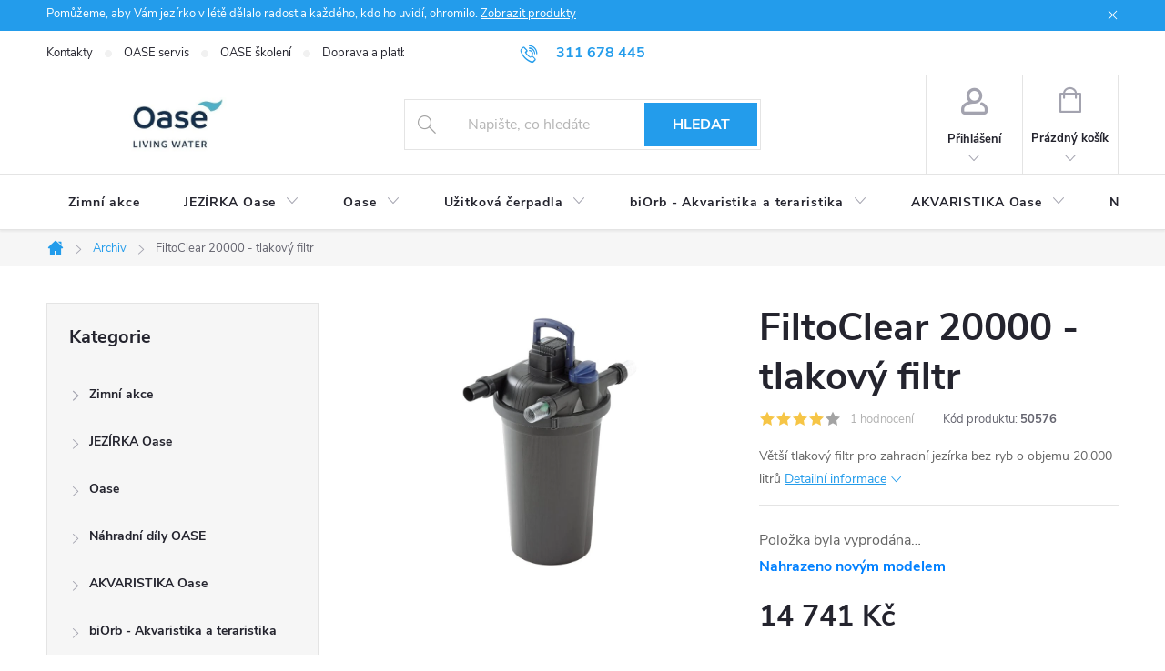

--- FILE ---
content_type: text/html; charset=utf-8
request_url: https://www.oase-filtrace.cz/filtoclear-20000/
body_size: 31468
content:
<!doctype html><html lang="cs" dir="ltr" class="header-background-light external-fonts-loaded"><head><meta charset="utf-8" /><meta name="viewport" content="width=device-width,initial-scale=1" /><title>FiltoClear 20000 - tlakový filtr - Oase-Filtrace.cz</title><link rel="preconnect" href="https://cdn.myshoptet.com" /><link rel="dns-prefetch" href="https://cdn.myshoptet.com" /><link rel="preload" href="https://cdn.myshoptet.com/prj/dist/master/cms/libs/jquery/jquery-1.11.3.min.js" as="script" /><link href="https://cdn.myshoptet.com/prj/dist/master/cms/templates/frontend_templates/shared/css/font-face/source-sans-3.css" rel="stylesheet"><link href="https://cdn.myshoptet.com/prj/dist/master/cms/templates/frontend_templates/shared/css/font-face/exo-2.css" rel="stylesheet"><script>
dataLayer = [];
dataLayer.push({'shoptet' : {
    "pageId": 3039,
    "pageType": "productDetail",
    "currency": "CZK",
    "currencyInfo": {
        "decimalSeparator": ",",
        "exchangeRate": 1,
        "priceDecimalPlaces": 2,
        "symbol": "K\u010d",
        "symbolLeft": 0,
        "thousandSeparator": " "
    },
    "language": "cs",
    "projectId": 380366,
    "product": {
        "id": 453,
        "guid": "49163410-0718-11eb-ad38-0cc47a6c9370",
        "hasVariants": false,
        "codes": [
            {
                "code": 50576
            }
        ],
        "code": "50576",
        "name": "FiltoClear 20000 - tlakov\u00fd filtr",
        "appendix": "",
        "weight": 0,
        "manufacturer": "Oase",
        "manufacturerGuid": "1EF53339EA8D617E8D41DA0BA3DED3EE",
        "currentCategory": "Archiv",
        "currentCategoryGuid": "a0abf1ca-4d4a-11f0-bfa8-8a0971c006b6",
        "defaultCategory": "Archiv",
        "defaultCategoryGuid": "a0abf1ca-4d4a-11f0-bfa8-8a0971c006b6",
        "currency": "CZK",
        "priceWithVat": 14741
    },
    "stocks": [
        {
            "id": "ext",
            "title": "Sklad",
            "isDeliveryPoint": 0,
            "visibleOnEshop": 1
        }
    ],
    "cartInfo": {
        "id": null,
        "freeShipping": false,
        "freeShippingFrom": 1000,
        "leftToFreeGift": {
            "formattedPrice": "0 K\u010d",
            "priceLeft": 0
        },
        "freeGift": false,
        "leftToFreeShipping": {
            "priceLeft": 1000,
            "dependOnRegion": 0,
            "formattedPrice": "1 000 K\u010d"
        },
        "discountCoupon": [],
        "getNoBillingShippingPrice": {
            "withoutVat": 0,
            "vat": 0,
            "withVat": 0
        },
        "cartItems": [],
        "taxMode": "ORDINARY"
    },
    "cart": [],
    "customer": {
        "priceRatio": 1,
        "priceListId": 1,
        "groupId": null,
        "registered": false,
        "mainAccount": false
    }
}});
</script>
<meta property="og:type" content="website"><meta property="og:site_name" content="oase-filtrace.cz"><meta property="og:url" content="https://www.oase-filtrace.cz/filtoclear-20000/"><meta property="og:title" content="FiltoClear 20000 - tlakový filtr - Oase-Filtrace.cz"><meta name="author" content="Oase-Filtrace.cz"><meta name="web_author" content="Shoptet.cz"><meta name="dcterms.rightsHolder" content="www.oase-filtrace.cz"><meta name="robots" content="index,follow"><meta property="og:image" content="https://cdn.myshoptet.com/usr/www.oase-filtrace.cz/user/shop/big/453-6_filtoclear-20000.jpg?676dbd0b"><meta property="og:description" content="FiltoClear 20000 - tlakový filtr. Větší tlakový filtr pro zahradní jezírka bez ryb o objemu 20.000 litrů"><meta name="description" content="FiltoClear 20000 - tlakový filtr. Větší tlakový filtr pro zahradní jezírka bez ryb o objemu 20.000 litrů"><meta property="product:price:amount" content="14741"><meta property="product:price:currency" content="CZK"><style>:root {--color-primary: #239ceb;--color-primary-h: 204;--color-primary-s: 83%;--color-primary-l: 53%;--color-primary-hover: #1997e5;--color-primary-hover-h: 203;--color-primary-hover-s: 80%;--color-primary-hover-l: 50%;--color-secondary: #468c98;--color-secondary-h: 189;--color-secondary-s: 37%;--color-secondary-l: 44%;--color-secondary-hover: #3b7580;--color-secondary-hover-h: 190;--color-secondary-hover-s: 37%;--color-secondary-hover-l: 37%;--color-tertiary: #ffc807;--color-tertiary-h: 47;--color-tertiary-s: 100%;--color-tertiary-l: 51%;--color-tertiary-hover: #ffbb00;--color-tertiary-hover-h: 44;--color-tertiary-hover-s: 100%;--color-tertiary-hover-l: 50%;--color-header-background: #ffffff;--template-font: "Source Sans 3";--template-headings-font: "Exo 2";--header-background-url: url("[data-uri]");--cookies-notice-background: #1A1937;--cookies-notice-color: #F8FAFB;--cookies-notice-button-hover: #f5f5f5;--cookies-notice-link-hover: #27263f;--templates-update-management-preview-mode-content: "Náhled aktualizací šablony je aktivní pro váš prohlížeč."}</style>
    <script>var shoptet = shoptet || {};</script>
    <script src="https://cdn.myshoptet.com/prj/dist/master/shop/dist/main-3g-header.js.05f199e7fd2450312de2.js"></script>
<!-- User include --><!-- service 776(417) html code header -->
<link type="text/css" rel="stylesheet" media="all"  href="https://cdn.myshoptet.com/usr/paxio.myshoptet.com/user/documents/blank/style.css?v1602545"/>
<link href="https://cdn.myshoptet.com/prj/dist/master/shop/dist/font-shoptet-11.css.62c94c7785ff2cea73b2.css" rel="stylesheet">
<link href="https://cdn.myshoptet.com/usr/paxio.myshoptet.com/user/documents/blank/ikony.css?v9" rel="stylesheet">
<link type="text/css" rel="stylesheet" media="screen"  href="https://cdn.myshoptet.com/usr/paxio.myshoptet.com/user/documents/blank/preklady.css?v27" />
<link rel="stylesheet" href="https://cdn.myshoptet.com/usr/paxio.myshoptet.com/user/documents/blank/Slider/slick.css" />
<link rel="stylesheet" href="https://cdn.myshoptet.com/usr/paxio.myshoptet.com/user/documents/blank/Slider/slick-theme.css?v4" />
<link rel="stylesheet" href="https://cdn.myshoptet.com/usr/paxio.myshoptet.com/user/documents/blank/Slider/slick-classic.css?v3" />

<!-- project html code header -->
<style>
@media screen and (min-width: 1200px){
.content-inner {max-width: none;}
}

/* změna ikony sluchátek na e-mail */
.link-icon.chat::before {content: '\e910'; font-size: 16px;}
</style>
<!-- /User include --><link rel="shortcut icon" href="/favicon.ico" type="image/x-icon" /><link rel="canonical" href="https://www.oase-filtrace.cz/filtoclear-20000/" /><style>/* custom background */@media (min-width: 992px) {body {background-position: top center;background-repeat: no-repeat;background-attachment: fixed;}}</style>    <!-- Global site tag (gtag.js) - Google Analytics -->
    <script async src="https://www.googletagmanager.com/gtag/js?id=G-5B6EXCTD6Q"></script>
    <script>
        
        window.dataLayer = window.dataLayer || [];
        function gtag(){dataLayer.push(arguments);}
        

        
        gtag('js', new Date());

        
                gtag('config', 'G-5B6EXCTD6Q', {"groups":"GA4","send_page_view":false,"content_group":"productDetail","currency":"CZK","page_language":"cs"});
        
        
        
        
        
        
                    gtag('event', 'page_view', {"send_to":"GA4","page_language":"cs","content_group":"productDetail","currency":"CZK"});
        
                gtag('set', 'currency', 'CZK');

        gtag('event', 'view_item', {
            "send_to": "UA",
            "items": [
                {
                    "id": "50576",
                    "name": "FiltoClear 20000 - tlakov\u00fd filtr",
                    "category": "Archiv",
                                        "brand": "Oase",
                                                            "price": 14741
                }
            ]
        });
        
        
        
        
        
                    gtag('event', 'view_item', {"send_to":"GA4","page_language":"cs","content_group":"productDetail","value":14741,"currency":"CZK","items":[{"item_id":"50576","item_name":"FiltoClear 20000 - tlakov\u00fd filtr","item_brand":"Oase","item_category":"Archiv","price":14741,"quantity":1,"index":0}]});
        
        
        
        
        
        
        
        document.addEventListener('DOMContentLoaded', function() {
            if (typeof shoptet.tracking !== 'undefined') {
                for (var id in shoptet.tracking.bannersList) {
                    gtag('event', 'view_promotion', {
                        "send_to": "UA",
                        "promotions": [
                            {
                                "id": shoptet.tracking.bannersList[id].id,
                                "name": shoptet.tracking.bannersList[id].name,
                                "position": shoptet.tracking.bannersList[id].position
                            }
                        ]
                    });
                }
            }

            shoptet.consent.onAccept(function(agreements) {
                if (agreements.length !== 0) {
                    console.debug('gtag consent accept');
                    var gtagConsentPayload =  {
                        'ad_storage': agreements.includes(shoptet.config.cookiesConsentOptPersonalisation)
                            ? 'granted' : 'denied',
                        'analytics_storage': agreements.includes(shoptet.config.cookiesConsentOptAnalytics)
                            ? 'granted' : 'denied',
                                                                                                'ad_user_data': agreements.includes(shoptet.config.cookiesConsentOptPersonalisation)
                            ? 'granted' : 'denied',
                        'ad_personalization': agreements.includes(shoptet.config.cookiesConsentOptPersonalisation)
                            ? 'granted' : 'denied',
                        };
                    console.debug('update consent data', gtagConsentPayload);
                    gtag('consent', 'update', gtagConsentPayload);
                    dataLayer.push(
                        { 'event': 'update_consent' }
                    );
                }
            });
        });
    </script>
</head><body class="desktop id-3039 in-archiv template-11 type-product type-detail multiple-columns-body columns-3 blank-mode blank-mode-css ums_forms_redesign--off ums_a11y_category_page--on ums_discussion_rating_forms--off ums_flags_display_unification--off ums_a11y_login--off mobile-header-version-1">
        <div id="fb-root"></div>
        <script>
            window.fbAsyncInit = function() {
                FB.init({
//                    appId            : 'your-app-id',
                    autoLogAppEvents : true,
                    xfbml            : true,
                    version          : 'v19.0'
                });
            };
        </script>
        <script async defer crossorigin="anonymous" src="https://connect.facebook.net/cs_CZ/sdk.js"></script><a href="#content" class="skip-link sr-only">Přejít na obsah</a><div class="overall-wrapper"><div class="site-msg information"><div class="container"><div class="text">Pomůžeme, aby Vám jezírko v létě dělalo radost a každého, kdo ho uvidí, ohromilo.  <a href="https://www.oase-filtrace.cz/letni-akce/">Zobrazit produkty</a></div><div class="close js-close-information-msg"></div></div></div><div class="user-action"><div class="container"><div class="user-action-in"><div class="user-action-login popup-widget login-widget"><div class="popup-widget-inner"><h2 id="loginHeading">Přihlášení k vašemu účtu</h2><div id="customerLogin"><form action="/action/Customer/Login/" method="post" id="formLoginIncluded" class="csrf-enabled formLogin" data-testid="formLogin"><input type="hidden" name="referer" value="" /><div class="form-group"><div class="input-wrapper email js-validated-element-wrapper no-label"><input type="email" name="email" class="form-control" autofocus placeholder="E-mailová adresa (např. jan@novak.cz)" data-testid="inputEmail" autocomplete="email" required /></div></div><div class="form-group"><div class="input-wrapper password js-validated-element-wrapper no-label"><input type="password" name="password" class="form-control" placeholder="Heslo" data-testid="inputPassword" autocomplete="current-password" required /><span class="no-display">Nemůžete vyplnit toto pole</span><input type="text" name="surname" value="" class="no-display" /></div></div><div class="form-group"><div class="login-wrapper"><button type="submit" class="btn btn-secondary btn-text btn-login" data-testid="buttonSubmit">Přihlásit se</button><div class="password-helper"><a href="/registrace/" data-testid="signup" rel="nofollow">Nová registrace</a><a href="/klient/zapomenute-heslo/" rel="nofollow">Zapomenuté heslo</a></div></div></div></form>
</div></div></div>
    <div id="cart-widget" class="user-action-cart popup-widget cart-widget loader-wrapper" data-testid="popupCartWidget" role="dialog" aria-hidden="true"><div class="popup-widget-inner cart-widget-inner place-cart-here"><div class="loader-overlay"><div class="loader"></div></div></div><div class="cart-widget-button"><a href="/kosik/" class="btn btn-conversion" id="continue-order-button" rel="nofollow" data-testid="buttonNextStep">Pokračovat do košíku</a></div></div></div>
</div></div><div class="top-navigation-bar" data-testid="topNavigationBar">

    <div class="container">

        <div class="top-navigation-contacts">
            <strong>Zákaznická podpora:</strong><a href="tel:311678445" class="project-phone" aria-label="Zavolat na 311678445" data-testid="contactboxPhone"><span>311 678 445</span></a><a href="mailto:obchod@vladeko.cz" class="project-email" data-testid="contactboxEmail"><span>obchod@vladeko.cz</span></a>        </div>

                            <div class="top-navigation-menu">
                <div class="top-navigation-menu-trigger"></div>
                <ul class="top-navigation-bar-menu">
                                            <li class="top-navigation-menu-item-29">
                            <a href="/kontakty/">Kontakty</a>
                        </li>
                                            <li class="top-navigation-menu-item-2328">
                            <a href="/oase-servis/">OASE servis</a>
                        </li>
                                            <li class="top-navigation-menu-item-2334">
                            <a href="/oase-skoleni/">OASE školení</a>
                        </li>
                                            <li class="top-navigation-menu-item-2319">
                            <a href="/doprava-a-platba/">Doprava a platba</a>
                        </li>
                                            <li class="top-navigation-menu-item-2316">
                            <a href="/dotazy/">FAQ</a>
                        </li>
                                            <li class="top-navigation-menu-item-39">
                            <a href="/obchodni-podminky/">Obchodní podmínky</a>
                        </li>
                                            <li class="top-navigation-menu-item-691">
                            <a href="/podminky-ochrany-osobnich-udaju/">Ochrana údajů</a>
                        </li>
                                    </ul>
                <ul class="top-navigation-bar-menu-helper"></ul>
            </div>
        
        <div class="top-navigation-tools">
            <div class="responsive-tools">
                <a href="#" class="toggle-window" data-target="search" aria-label="Hledat" data-testid="linkSearchIcon"></a>
                                                            <a href="#" class="toggle-window" data-target="login"></a>
                                                    <a href="#" class="toggle-window" data-target="navigation" aria-label="Menu" data-testid="hamburgerMenu"></a>
            </div>
                        <a href="/login/?backTo=%2Ffiltoclear-20000%2F" class="top-nav-button top-nav-button-login primary login toggle-window" data-target="login" data-testid="signin" rel="nofollow"><span>Přihlášení</span></a>        </div>

    </div>

</div>
<header id="header"><div class="container navigation-wrapper">
    <div class="header-top">
        <div class="site-name-wrapper">
            <div class="site-name"><a href="/" data-testid="linkWebsiteLogo"><img src="https://cdn.myshoptet.com/usr/www.oase-filtrace.cz/user/logos/oase-1.jpg" alt="Oase-Filtrace.cz" fetchpriority="low" /></a></div>        </div>
        <div class="search" itemscope itemtype="https://schema.org/WebSite">
            <meta itemprop="headline" content="Archiv"/><meta itemprop="url" content="https://www.oase-filtrace.cz"/><meta itemprop="text" content="FiltoClear 20000 - tlakový filtr. Větší tlakový filtr pro zahradní jezírka bez ryb o objemu 20.000 litrů"/>            <form action="/action/ProductSearch/prepareString/" method="post"
    id="formSearchForm" class="search-form compact-form js-search-main"
    itemprop="potentialAction" itemscope itemtype="https://schema.org/SearchAction" data-testid="searchForm">
    <fieldset>
        <meta itemprop="target"
            content="https://www.oase-filtrace.cz/vyhledavani/?string={string}"/>
        <input type="hidden" name="language" value="cs"/>
        
            
<input
    type="search"
    name="string"
        class="query-input form-control search-input js-search-input"
    placeholder="Napište, co hledáte"
    autocomplete="off"
    required
    itemprop="query-input"
    aria-label="Vyhledávání"
    data-testid="searchInput"
>
            <button type="submit" class="btn btn-default" data-testid="searchBtn">Hledat</button>
        
    </fieldset>
</form>
        </div>
        <div class="navigation-buttons">
                
    <a href="/kosik/" class="btn btn-icon toggle-window cart-count" data-target="cart" data-hover="true" data-redirect="true" data-testid="headerCart" rel="nofollow" aria-haspopup="dialog" aria-expanded="false" aria-controls="cart-widget">
        
                <span class="sr-only">Nákupní košík</span>
        
            <span class="cart-price visible-lg-inline-block" data-testid="headerCartPrice">
                                    Prázdný košík                            </span>
        
    
            </a>
        </div>
    </div>
    <nav id="navigation" aria-label="Hlavní menu" data-collapsible="true"><div class="navigation-in menu"><ul class="menu-level-1" role="menubar" data-testid="headerMenuItems"><li class="menu-item-2766" role="none"><a href="/zimni-akce/" target="blank" data-testid="headerMenuItem" role="menuitem" aria-expanded="false"><b>Zimní akce</b></a></li>
<li class="menu-item-1794 ext" role="none"><a href="/jezirka-oase/" data-testid="headerMenuItem" role="menuitem" aria-haspopup="true" aria-expanded="false"><b>JEZÍRKA Oase</b><span class="submenu-arrow"></span></a><ul class="menu-level-2" aria-label="JEZÍRKA Oase" tabindex="-1" role="menu"><li class="menu-item-1824 has-third-level" role="none"><a href="/cerpadla-pro-jezirka-a-zahradni-fontany/" class="menu-image" data-testid="headerMenuItem" tabindex="-1" aria-hidden="true"><img src="data:image/svg+xml,%3Csvg%20width%3D%22140%22%20height%3D%22100%22%20xmlns%3D%22http%3A%2F%2Fwww.w3.org%2F2000%2Fsvg%22%3E%3C%2Fsvg%3E" alt="" aria-hidden="true" width="140" height="100"  data-src="https://cdn.myshoptet.com/usr/www.oase-filtrace.cz/user/categories/thumb/cerpadla-pro-zahradni-jezirka.jpg" fetchpriority="low" /></a><div><a href="/cerpadla-pro-jezirka-a-zahradni-fontany/" data-testid="headerMenuItem" role="menuitem"><span>Čerpadla pro jezírka a zahradní fontány</span></a>
                                                    <ul class="menu-level-3" role="menu">
                                                                    <li class="menu-item-1971" role="none">
                                        <a href="/filtracni-a-potocni-cerpadla/" data-testid="headerMenuItem" role="menuitem">
                                            Filtrační a potoční čerpadla</a>,                                    </li>
                                                                    <li class="menu-item-1983" role="none">
                                        <a href="/cerpadla-12-v-pro-koupaci-jezirka/" data-testid="headerMenuItem" role="menuitem">
                                            Čerpadla 12 V pro koupací jezírka</a>,                                    </li>
                                                                    <li class="menu-item-1977" role="none">
                                        <a href="/fontanova-cerpadla/" data-testid="headerMenuItem" role="menuitem">
                                            Fontánová čerpadla</a>,                                    </li>
                                                                    <li class="menu-item-3045" role="none">
                                        <a href="/solarni-cerpadla/" data-testid="headerMenuItem" role="menuitem">
                                            Solární čerpadla</a>,                                    </li>
                                                                    <li class="menu-item-1986" role="none">
                                        <a href="/prislusenstvi-pro-jezirkova-cerpadla/" data-testid="headerMenuItem" role="menuitem">
                                            Příslušenství pro jezírková čerpadla</a>                                    </li>
                                                            </ul>
                        </div></li><li class="menu-item-1800 has-third-level" role="none"><a href="/uzitkova-cerpadla/" class="menu-image" data-testid="headerMenuItem" tabindex="-1" aria-hidden="true"><img src="data:image/svg+xml,%3Csvg%20width%3D%22140%22%20height%3D%22100%22%20xmlns%3D%22http%3A%2F%2Fwww.w3.org%2F2000%2Fsvg%22%3E%3C%2Fsvg%3E" alt="" aria-hidden="true" width="140" height="100"  data-src="https://cdn.myshoptet.com/usr/www.oase-filtrace.cz/user/categories/thumb/3489.jpg" fetchpriority="low" /></a><div><a href="/uzitkova-cerpadla/" data-testid="headerMenuItem" role="menuitem"><span>Užitková čerpadla</span></a>
                                                    <ul class="menu-level-3" role="menu">
                                                                    <li class="menu-item-1866" role="none">
                                        <a href="/drenazni-cerpadla/" data-testid="headerMenuItem" role="menuitem">
                                            Drenážní čerpadla</a>,                                    </li>
                                                                    <li class="menu-item-1863" role="none">
                                        <a href="/cerpadla-pro-zavlahy/" data-testid="headerMenuItem" role="menuitem">
                                            Čerpadla pro závlahy</a>,                                    </li>
                                                                    <li class="menu-item-1869" role="none">
                                        <a href="/doplnky-pro-uzitkova-cerpadla/" data-testid="headerMenuItem" role="menuitem">
                                            Doplňky pro užitková čerpadla</a>                                    </li>
                                                            </ul>
                        </div></li><li class="menu-item-1821 has-third-level" role="none"><a href="/filtry-pro-jezirka/" class="menu-image" data-testid="headerMenuItem" tabindex="-1" aria-hidden="true"><img src="data:image/svg+xml,%3Csvg%20width%3D%22140%22%20height%3D%22100%22%20xmlns%3D%22http%3A%2F%2Fwww.w3.org%2F2000%2Fsvg%22%3E%3C%2Fsvg%3E" alt="" aria-hidden="true" width="140" height="100"  data-src="https://cdn.myshoptet.com/usr/www.oase-filtrace.cz/user/categories/thumb/444-12.jpg" fetchpriority="low" /></a><div><a href="/filtry-pro-jezirka/" data-testid="headerMenuItem" role="menuitem"><span>Filtry pro jezírka</span></a>
                                                    <ul class="menu-level-3" role="menu">
                                                                    <li class="menu-item-1944" role="none">
                                        <a href="/prutokove-filtry/" data-testid="headerMenuItem" role="menuitem">
                                            Průtokové filtry</a>,                                    </li>
                                                                    <li class="menu-item-1947" role="none">
                                        <a href="/tlakove-filtry/" data-testid="headerMenuItem" role="menuitem">
                                            Tlakové filtry</a>,                                    </li>
                                                                    <li class="menu-item-1950" role="none">
                                        <a href="/modularni-filtry/" data-testid="headerMenuItem" role="menuitem">
                                            Modulární filtry</a>,                                    </li>
                                                                    <li class="menu-item-1962" role="none">
                                        <a href="/podvodni-filtry/" data-testid="headerMenuItem" role="menuitem">
                                            Podvodní filtry</a>,                                    </li>
                                                                    <li class="menu-item-1953" role="none">
                                        <a href="/filtracni-sety-pro-zahradni-jezirka/" data-testid="headerMenuItem" role="menuitem">
                                            Filtrační sety pro zahradní jezírka</a>,                                    </li>
                                                                    <li class="menu-item-2616" role="none">
                                        <a href="/dekorativni-kryty-pro-filtry/" data-testid="headerMenuItem" role="menuitem">
                                            Dekorativní kryty pro filtry</a>,                                    </li>
                                                                    <li class="menu-item-1968" role="none">
                                        <a href="/prislusenstvi-pro-jezirkove-filtry-a-vzduchovani/" data-testid="headerMenuItem" role="menuitem">
                                            Příslušenství pro jezírkové filtry a provzdušňovače</a>,                                    </li>
                                                                    <li class="menu-item-2643" role="none">
                                        <a href="/prislusenstvi-pro-filtry-proficlear/" data-testid="headerMenuItem" role="menuitem">
                                            Příslušenství pro filtry ProfiClear</a>,                                    </li>
                                                                    <li class="menu-item-2637" role="none">
                                        <a href="/nahradni-filtracni-peny-pro-jezirkove-filtry/" data-testid="headerMenuItem" role="menuitem">
                                            Náhradní filtrační pěny pro jezírkové filtry</a>                                    </li>
                                                            </ul>
                        </div></li><li class="menu-item-1959 has-third-level" role="none"><a href="/uv-lampy-pro-zahradni-jezirka/" class="menu-image" data-testid="headerMenuItem" tabindex="-1" aria-hidden="true"><img src="data:image/svg+xml,%3Csvg%20width%3D%22140%22%20height%3D%22100%22%20xmlns%3D%22http%3A%2F%2Fwww.w3.org%2F2000%2Fsvg%22%3E%3C%2Fsvg%3E" alt="" aria-hidden="true" width="140" height="100"  data-src="https://cdn.myshoptet.com/usr/www.oase-filtrace.cz/user/categories/thumb/uv-lampy.jpg" fetchpriority="low" /></a><div><a href="/uv-lampy-pro-zahradni-jezirka/" data-testid="headerMenuItem" role="menuitem"><span>UV lampy pro zahradní jezírka</span></a>
                                                    <ul class="menu-level-3" role="menu">
                                                                    <li class="menu-item-2595" role="none">
                                        <a href="/prislusenstvi-pro-uv-lampy/" data-testid="headerMenuItem" role="menuitem">
                                            Příslušenství pro UV lampy</a>                                    </li>
                                                            </ul>
                        </div></li><li class="menu-item-1857 has-third-level" role="none"><a href="/provzdusnovace-jezirek/" class="menu-image" data-testid="headerMenuItem" tabindex="-1" aria-hidden="true"><img src="data:image/svg+xml,%3Csvg%20width%3D%22140%22%20height%3D%22100%22%20xmlns%3D%22http%3A%2F%2Fwww.w3.org%2F2000%2Fsvg%22%3E%3C%2Fsvg%3E" alt="" aria-hidden="true" width="140" height="100"  data-src="https://cdn.myshoptet.com/usr/www.oase-filtrace.cz/user/categories/thumb/720-1.jpg" fetchpriority="low" /></a><div><a href="/provzdusnovace-jezirek/" data-testid="headerMenuItem" role="menuitem"><span>Provzdušňovače jezírek</span></a>
                                                    <ul class="menu-level-3" role="menu">
                                                                    <li class="menu-item-2145" role="none">
                                        <a href="/airflo/" data-testid="headerMenuItem" role="menuitem">
                                            AirFlo</a>,                                    </li>
                                                                    <li class="menu-item-2142" role="none">
                                        <a href="/aquaair/" data-testid="headerMenuItem" role="menuitem">
                                            AquaAir</a>,                                    </li>
                                                                    <li class="menu-item-2136" role="none">
                                        <a href="/aquaoxy/" data-testid="headerMenuItem" role="menuitem">
                                            AquaOxy</a>,                                    </li>
                                                                    <li class="menu-item-2139" role="none">
                                        <a href="/oxytex/" data-testid="headerMenuItem" role="menuitem">
                                            OxyTex</a>                                    </li>
                                                            </ul>
                        </div></li><li class="menu-item-1965" role="none"><a href="/ochrana-proti-zamrzani/" class="menu-image" data-testid="headerMenuItem" tabindex="-1" aria-hidden="true"><img src="data:image/svg+xml,%3Csvg%20width%3D%22140%22%20height%3D%22100%22%20xmlns%3D%22http%3A%2F%2Fwww.w3.org%2F2000%2Fsvg%22%3E%3C%2Fsvg%3E" alt="" aria-hidden="true" width="140" height="100"  data-src="https://cdn.myshoptet.com/usr/www.oase-filtrace.cz/user/categories/thumb/ochrana-proti-zamrzani.jpg" fetchpriority="low" /></a><div><a href="/ochrana-proti-zamrzani/" data-testid="headerMenuItem" role="menuitem"><span>Ochrana proti zamrzání</span></a>
                        </div></li><li class="menu-item-1827 has-third-level" role="none"><a href="/stavba-jezirka-a-potoka/" class="menu-image" data-testid="headerMenuItem" tabindex="-1" aria-hidden="true"><img src="data:image/svg+xml,%3Csvg%20width%3D%22140%22%20height%3D%22100%22%20xmlns%3D%22http%3A%2F%2Fwww.w3.org%2F2000%2Fsvg%22%3E%3C%2Fsvg%3E" alt="" aria-hidden="true" width="140" height="100"  data-src="https://cdn.myshoptet.com/usr/www.oase-filtrace.cz/user/categories/thumb/4203-25.jpg" fetchpriority="low" /></a><div><a href="/stavba-jezirka-a-potoka/" data-testid="headerMenuItem" role="menuitem"><span>Stavba jezírka a potoka</span></a>
                                                    <ul class="menu-level-3" role="menu">
                                                                    <li class="menu-item-1998" role="none">
                                        <a href="/prislusenstvi-pro-stavbu-jezirek-a-potoku/" data-testid="headerMenuItem" role="menuitem">
                                            Příslušenství pro stavbu jezírek a potoků</a>,                                    </li>
                                                                    <li class="menu-item-2610" role="none">
                                        <a href="/potocni-dilce/" data-testid="headerMenuItem" role="menuitem">
                                            Potoční dílce</a>,                                    </li>
                                                                    <li class="menu-item-1989" role="none">
                                        <a href="/plastova-jezirka/" data-testid="headerMenuItem" role="menuitem">
                                            Plastová jezírka</a>,                                    </li>
                                                                    <li class="menu-item-2004" role="none">
                                        <a href="/zasobni-nadrze-pro-zahradni-jezirka/" data-testid="headerMenuItem" role="menuitem">
                                            Zásobní nádrže pro zahradní jezírka</a>,                                    </li>
                                                                    <li class="menu-item-2001" role="none">
                                        <a href="/dekoracni-prvky-do-jezirek/" data-testid="headerMenuItem" role="menuitem">
                                            Dekorační prvky do jezírek</a>,                                    </li>
                                                                    <li class="menu-item-2007" role="none">
                                        <a href="/hadice-pro-zahradni-jezirka/" data-testid="headerMenuItem" role="menuitem">
                                            Hadice pro zahradní jezírka</a>,                                    </li>
                                                                    <li class="menu-item-2658" role="none">
                                        <a href="/hadicove-spony--koncovky-a-pripojky/" data-testid="headerMenuItem" role="menuitem">
                                            Hadicové spony, koncovky a přípojky</a>,                                    </li>
                                                                    <li class="menu-item-2010" role="none">
                                        <a href="/potreby-pro-pestovani-vodnich-rostlin/" data-testid="headerMenuItem" role="menuitem">
                                            Potřeby pro pěstování vodních rostlin</a>                                    </li>
                                                            </ul>
                        </div></li><li class="menu-item-1833 has-third-level" role="none"><a href="/fontany/" class="menu-image" data-testid="headerMenuItem" tabindex="-1" aria-hidden="true"><img src="data:image/svg+xml,%3Csvg%20width%3D%22140%22%20height%3D%22100%22%20xmlns%3D%22http%3A%2F%2Fwww.w3.org%2F2000%2Fsvg%22%3E%3C%2Fsvg%3E" alt="" aria-hidden="true" width="140" height="100"  data-src="https://cdn.myshoptet.com/usr/www.oase-filtrace.cz/user/categories/thumb/fontany.jpg" fetchpriority="low" /></a><div><a href="/fontany/" data-testid="headerMenuItem" role="menuitem"><span>Fontány</span></a>
                                                    <ul class="menu-level-3" role="menu">
                                                                    <li class="menu-item-2028" role="none">
                                        <a href="/fontany-do-jezirek/" data-testid="headerMenuItem" role="menuitem">
                                            Fontány do jezírek</a>,                                    </li>
                                                                    <li class="menu-item-2625" role="none">
                                        <a href="/dynamicke-fontany/" data-testid="headerMenuItem" role="menuitem">
                                            Dynamické fontány</a>,                                    </li>
                                                                    <li class="menu-item-2034" role="none">
                                        <a href="/fontany-bez-jezirka/" data-testid="headerMenuItem" role="menuitem">
                                            Fontány bez jezírka</a>,                                    </li>
                                                                    <li class="menu-item-2037" role="none">
                                        <a href="/plovouci-fontany/" data-testid="headerMenuItem" role="menuitem">
                                            Plovoucí fontány</a>,                                    </li>
                                                                    <li class="menu-item-2040" role="none">
                                        <a href="/fontanove-trysky/" data-testid="headerMenuItem" role="menuitem">
                                            Fontánové trysky</a>,                                    </li>
                                                                    <li class="menu-item-2043" role="none">
                                        <a href="/chrlice/" data-testid="headerMenuItem" role="menuitem">
                                            Chrliče</a>,                                    </li>
                                                                    <li class="menu-item-2049" role="none">
                                        <a href="/prislusenstvi-fontan/" data-testid="headerMenuItem" role="menuitem">
                                            Příslušenství fontán</a>                                    </li>
                                                            </ul>
                        </div></li><li class="menu-item-2031 has-third-level" role="none"><a href="/vodopady/" class="menu-image" data-testid="headerMenuItem" tabindex="-1" aria-hidden="true"><img src="data:image/svg+xml,%3Csvg%20width%3D%22140%22%20height%3D%22100%22%20xmlns%3D%22http%3A%2F%2Fwww.w3.org%2F2000%2Fsvg%22%3E%3C%2Fsvg%3E" alt="" aria-hidden="true" width="140" height="100"  data-src="https://cdn.myshoptet.com/usr/www.oase-filtrace.cz/user/categories/thumb/396.jpg" fetchpriority="low" /></a><div><a href="/vodopady/" data-testid="headerMenuItem" role="menuitem"><span>Vodopády</span></a>
                                                    <ul class="menu-level-3" role="menu">
                                                                    <li class="menu-item-1851" role="none">
                                        <a href="/vodni-hry/" data-testid="headerMenuItem" role="menuitem">
                                            Vodní hry</a>                                    </li>
                                                            </ul>
                        </div></li><li class="menu-item-1836 has-third-level" role="none"><a href="/osvetleni-jezirek-a-vodopadu/" class="menu-image" data-testid="headerMenuItem" tabindex="-1" aria-hidden="true"><img src="data:image/svg+xml,%3Csvg%20width%3D%22140%22%20height%3D%22100%22%20xmlns%3D%22http%3A%2F%2Fwww.w3.org%2F2000%2Fsvg%22%3E%3C%2Fsvg%3E" alt="" aria-hidden="true" width="140" height="100"  data-src="https://cdn.myshoptet.com/usr/www.oase-filtrace.cz/user/categories/thumb/osvetleni-jezirek.jpg" fetchpriority="low" /></a><div><a href="/osvetleni-jezirek-a-vodopadu/" data-testid="headerMenuItem" role="menuitem"><span>Osvětlení jezírek a vodopádů</span></a>
                                                    <ul class="menu-level-3" role="menu">
                                                                    <li class="menu-item-2055" role="none">
                                        <a href="/led-osvetleni/" data-testid="headerMenuItem" role="menuitem">
                                            LED osvětlení</a>,                                    </li>
                                                                    <li class="menu-item-2058" role="none">
                                        <a href="/bodove-osvetleni/" data-testid="headerMenuItem" role="menuitem">
                                            Bodové osvětlení</a>,                                    </li>
                                                                    <li class="menu-item-2052" role="none">
                                        <a href="/podvodni-osvetleni/" data-testid="headerMenuItem" role="menuitem">
                                            Podvodní osvětlení</a>,                                    </li>
                                                                    <li class="menu-item-2061" role="none">
                                        <a href="/osvetleni-vodopadu-a-chrlicu/" data-testid="headerMenuItem" role="menuitem">
                                            Osvětlení vodopádů a chrličů</a>,                                    </li>
                                                                    <li class="menu-item-2067" role="none">
                                        <a href="/prislusenstvi-pro-osvetleni-jezirek/" data-testid="headerMenuItem" role="menuitem">
                                            Příslušenství pro osvětlení jezírek</a>                                    </li>
                                                            </ul>
                        </div></li><li class="menu-item-1839 has-third-level" role="none"><a href="/elektricke-rozvody-pro-jezirka/" class="menu-image" data-testid="headerMenuItem" tabindex="-1" aria-hidden="true"><img src="data:image/svg+xml,%3Csvg%20width%3D%22140%22%20height%3D%22100%22%20xmlns%3D%22http%3A%2F%2Fwww.w3.org%2F2000%2Fsvg%22%3E%3C%2Fsvg%3E" alt="" aria-hidden="true" width="140" height="100"  data-src="https://cdn.myshoptet.com/usr/www.oase-filtrace.cz/user/categories/thumb/elektrina-u-jezirek.jpg" fetchpriority="low" /></a><div><a href="/elektricke-rozvody-pro-jezirka/" data-testid="headerMenuItem" role="menuitem"><span>Elektrické rozvody pro jezírka</span></a>
                                                    <ul class="menu-level-3" role="menu">
                                                                    <li class="menu-item-2148" role="none">
                                        <a href="/inscenio-zahradni-zasuvky/" data-testid="headerMenuItem" role="menuitem">
                                            InScenio - zahradní zásuvky</a>,                                    </li>
                                                                    <li class="menu-item-2598" role="none">
                                        <a href="/prislusenstvi-pro-el--rozvody/" data-testid="headerMenuItem" role="menuitem">
                                            Příslušenství pro el. rozvody</a>                                    </li>
                                                            </ul>
                        </div></li><li class="menu-item-1830 has-third-level" role="none"><a href="/cisteni-a-pece-o-jezirka/" class="menu-image" data-testid="headerMenuItem" tabindex="-1" aria-hidden="true"><img src="data:image/svg+xml,%3Csvg%20width%3D%22140%22%20height%3D%22100%22%20xmlns%3D%22http%3A%2F%2Fwww.w3.org%2F2000%2Fsvg%22%3E%3C%2Fsvg%3E" alt="" aria-hidden="true" width="140" height="100"  data-src="https://cdn.myshoptet.com/usr/www.oase-filtrace.cz/user/categories/thumb/759-2.jpg" fetchpriority="low" /></a><div><a href="/cisteni-a-pece-o-jezirka/" data-testid="headerMenuItem" role="menuitem"><span>Čištění a péče o jezírka</span></a>
                                                    <ul class="menu-level-3" role="menu">
                                                                    <li class="menu-item-2013" role="none">
                                        <a href="/jezirkove-vysavace/" data-testid="headerMenuItem" role="menuitem">
                                            Jezírkové vysavače</a>,                                    </li>
                                                                    <li class="menu-item-2016" role="none">
                                        <a href="/skimmery/" data-testid="headerMenuItem" role="menuitem">
                                            Skimmery</a>,                                    </li>
                                                                    <li class="menu-item-2019" role="none">
                                        <a href="/bakterie-do-jezirek/" data-testid="headerMenuItem" role="menuitem">
                                            Bakterie do jezírek</a>,                                    </li>
                                                                    <li class="menu-item-2805" role="none">
                                        <a href="/odstraneni-kalu/" data-testid="headerMenuItem" role="menuitem">
                                            Odstranění kalu</a>,                                    </li>
                                                                    <li class="menu-item-2550" role="none">
                                        <a href="/pripravky-proti-rasam/" data-testid="headerMenuItem" role="menuitem">
                                            Přípravky proti řasám</a>,                                    </li>
                                                                    <li class="menu-item-2751" role="none">
                                        <a href="/uprava-vody/" data-testid="headerMenuItem" role="menuitem">
                                            Úprava vody</a>,                                    </li>
                                                                    <li class="menu-item-2109" role="none">
                                        <a href="/naradi-pro-jezirka/" data-testid="headerMenuItem" role="menuitem">
                                            Nářadí pro jezírka</a>,                                    </li>
                                                                    <li class="menu-item-3075" role="none">
                                        <a href="/prislusenstvi-pro-jezirkove-vysavace-a-skimmery/" data-testid="headerMenuItem" role="menuitem">
                                            Příslušenství pro jezírkové vysavače a skimmery</a>                                    </li>
                                                            </ul>
                        </div></li><li class="menu-item-2811" role="none"><a href="/krmivo-pro-jezirkove-ryby/" class="menu-image" data-testid="headerMenuItem" tabindex="-1" aria-hidden="true"><img src="data:image/svg+xml,%3Csvg%20width%3D%22140%22%20height%3D%22100%22%20xmlns%3D%22http%3A%2F%2Fwww.w3.org%2F2000%2Fsvg%22%3E%3C%2Fsvg%3E" alt="" aria-hidden="true" width="140" height="100"  data-src="https://cdn.myshoptet.com/usr/www.oase-filtrace.cz/user/categories/thumb/sn__mek_obrazovky_2022-07-27_083835.png" fetchpriority="low" /></a><div><a href="/krmivo-pro-jezirkove-ryby/" data-testid="headerMenuItem" role="menuitem"><span>Krmivo pro jezírkové ryby</span></a>
                        </div></li></ul></li>
<li class="menu-item-1797 ext" role="none"><a href="/oase/" data-testid="headerMenuItem" role="menuitem" aria-haspopup="true" aria-expanded="false"><b>Oase</b><span class="submenu-arrow"></span></a><ul class="menu-level-2" aria-label="Oase" tabindex="-1" role="menu"><li class="menu-item-1845 has-third-level" role="none"><a href="/cerpadla/" class="menu-image" data-testid="headerMenuItem" tabindex="-1" aria-hidden="true"><img src="data:image/svg+xml,%3Csvg%20width%3D%22140%22%20height%3D%22100%22%20xmlns%3D%22http%3A%2F%2Fwww.w3.org%2F2000%2Fsvg%22%3E%3C%2Fsvg%3E" alt="" aria-hidden="true" width="140" height="100"  data-src="https://cdn.myshoptet.com/usr/www.oase-filtrace.cz/user/categories/thumb/cerpadla.jpg" fetchpriority="low" /></a><div><a href="/cerpadla/" data-testid="headerMenuItem" role="menuitem"><span>Čerpadla</span></a>
                                                    <ul class="menu-level-3" role="menu">
                                                                    <li class="menu-item-2379" role="none">
                                        <a href="/aquamax-dry/" data-testid="headerMenuItem" role="menuitem">
                                            AquaMax Dry</a>,                                    </li>
                                                                    <li class="menu-item-2382" role="none">
                                        <a href="/aquamax-eco-classic/" data-testid="headerMenuItem" role="menuitem">
                                            AquaMax Eco Classic</a>,                                    </li>
                                                                    <li class="menu-item-2385" role="none">
                                        <a href="/aquamax-eco-expert/" data-testid="headerMenuItem" role="menuitem">
                                            AquaMax Eco Expert</a>,                                    </li>
                                                                    <li class="menu-item-2388" role="none">
                                        <a href="/aquamax-eco-gravity/" data-testid="headerMenuItem" role="menuitem">
                                            AquaMax Eco Gravity</a>,                                    </li>
                                                                    <li class="menu-item-2391" role="none">
                                        <a href="/aquamax-eco-premium/" data-testid="headerMenuItem" role="menuitem">
                                            AquaMax Eco Premium</a>,                                    </li>
                                                                    <li class="menu-item-2394" role="none">
                                        <a href="/aquamax-eco-titanium/" data-testid="headerMenuItem" role="menuitem">
                                            AquaMax Eco Titanium</a>,                                    </li>
                                                                    <li class="menu-item-2397" role="none">
                                        <a href="/aquamax-eco-twin/" data-testid="headerMenuItem" role="menuitem">
                                            AquaMax Eco Twin</a>,                                    </li>
                                                                    <li class="menu-item-2400" role="none">
                                        <a href="/aquarius-eco-expert/" data-testid="headerMenuItem" role="menuitem">
                                            Aquarius Eco Expert</a>,                                    </li>
                                                                    <li class="menu-item-3048" role="none">
                                        <a href="/aquarius-eco-premium/" data-testid="headerMenuItem" role="menuitem">
                                            Aquarius Eco Premium</a>,                                    </li>
                                                                    <li class="menu-item-2409" role="none">
                                        <a href="/aquarius-universal-classic/" data-testid="headerMenuItem" role="menuitem">
                                            Aquarius Universal Classic</a>,                                    </li>
                                                                    <li class="menu-item-2412" role="none">
                                        <a href="/aquarius-universal-premium/" data-testid="headerMenuItem" role="menuitem">
                                            Aquarius Universal Premium</a>,                                    </li>
                                                                    <li class="menu-item-2403" role="none">
                                        <a href="/aquarius-fountain-set/" data-testid="headerMenuItem" role="menuitem">
                                            Aquarius Fountain Set</a>,                                    </li>
                                                                    <li class="menu-item-2406" role="none">
                                        <a href="/aquarius-solar/" data-testid="headerMenuItem" role="menuitem">
                                            Aquarius Solar</a>,                                    </li>
                                                                    <li class="menu-item-2415" role="none">
                                        <a href="/midi-maxi/" data-testid="headerMenuItem" role="menuitem">
                                            MIDI &amp; MAXI</a>,                                    </li>
                                                                    <li class="menu-item-2418" role="none">
                                        <a href="/pondjet-eco/" data-testid="headerMenuItem" role="menuitem">
                                            PondJet Eco</a>,                                    </li>
                                                                    <li class="menu-item-3078" role="none">
                                        <a href="/promax/" data-testid="headerMenuItem" role="menuitem">
                                            ProMax</a>                                    </li>
                                                            </ul>
                        </div></li><li class="menu-item-1842 has-third-level" role="none"><a href="/filtry/" class="menu-image" data-testid="headerMenuItem" tabindex="-1" aria-hidden="true"><img src="data:image/svg+xml,%3Csvg%20width%3D%22140%22%20height%3D%22100%22%20xmlns%3D%22http%3A%2F%2Fwww.w3.org%2F2000%2Fsvg%22%3E%3C%2Fsvg%3E" alt="" aria-hidden="true" width="140" height="100"  data-src="https://cdn.myshoptet.com/usr/www.oase-filtrace.cz/user/categories/thumb/proficlear-premium.jpg" fetchpriority="low" /></a><div><a href="/filtry/" data-testid="headerMenuItem" role="menuitem"><span>Filtry</span></a>
                                                    <ul class="menu-level-3" role="menu">
                                                                    <li class="menu-item-2076" role="none">
                                        <a href="/biopress/" data-testid="headerMenuItem" role="menuitem">
                                            BioPress</a>,                                    </li>
                                                                    <li class="menu-item-2082" role="none">
                                        <a href="/biosmart/" data-testid="headerMenuItem" role="menuitem">
                                            BioSmart</a>,                                    </li>
                                                                    <li class="menu-item-2085" role="none">
                                        <a href="/biotec/" data-testid="headerMenuItem" role="menuitem">
                                            BioTec</a>,                                    </li>
                                                                    <li class="menu-item-2346" role="none">
                                        <a href="/biotec-screenmatic/" data-testid="headerMenuItem" role="menuitem">
                                            BioTec Screenmatic</a>,                                    </li>
                                                                    <li class="menu-item-2079" role="none">
                                        <a href="/filtoclear/" data-testid="headerMenuItem" role="menuitem">
                                            FiltoClear</a>,                                    </li>
                                                                    <li class="menu-item-2355" role="none">
                                        <a href="/filtomatic/" data-testid="headerMenuItem" role="menuitem">
                                            FiltoMatic</a>,                                    </li>
                                                                    <li class="menu-item-2352" role="none">
                                        <a href="/filtral/" data-testid="headerMenuItem" role="menuitem">
                                            Filtral</a>,                                    </li>
                                                                    <li class="menu-item-2367" role="none">
                                        <a href="/proficlear/" data-testid="headerMenuItem" role="menuitem">
                                            ProfiClear</a>,                                    </li>
                                                                    <li class="menu-item-2370" role="none">
                                        <a href="/proficlear-premium-compact/" data-testid="headerMenuItem" role="menuitem">
                                            ProfiClear Premium Compact</a>,                                    </li>
                                                                    <li class="menu-item-2373" role="none">
                                        <a href="/proficlear-premium-xl/" data-testid="headerMenuItem" role="menuitem">
                                            ProfiClear Premium XL</a>                                    </li>
                                                            </ul>
                        </div></li><li class="menu-item-2580 has-third-level" role="none"><a href="/uv-lampy-do-jezirek/" class="menu-image" data-testid="headerMenuItem" tabindex="-1" aria-hidden="true"><img src="data:image/svg+xml,%3Csvg%20width%3D%22140%22%20height%3D%22100%22%20xmlns%3D%22http%3A%2F%2Fwww.w3.org%2F2000%2Fsvg%22%3E%3C%2Fsvg%3E" alt="" aria-hidden="true" width="140" height="100"  data-src="https://cdn.myshoptet.com/usr/www.oase-filtrace.cz/user/categories/thumb/56804_prd_frei_frli_56804-bitronc24w-021__sall__ainjpg__v1.jpg" fetchpriority="low" /></a><div><a href="/uv-lampy-do-jezirek/" data-testid="headerMenuItem" role="menuitem"><span>UV lampy do jezírek</span></a>
                                                    <ul class="menu-level-3" role="menu">
                                                                    <li class="menu-item-2583" role="none">
                                        <a href="/bitron-c/" data-testid="headerMenuItem" role="menuitem">
                                            Bitron C</a>,                                    </li>
                                                                    <li class="menu-item-2586" role="none">
                                        <a href="/bitron-eco/" data-testid="headerMenuItem" role="menuitem">
                                            Bitron ECO</a>,                                    </li>
                                                                    <li class="menu-item-2589" role="none">
                                        <a href="/bitron-premium/" data-testid="headerMenuItem" role="menuitem">
                                            Bitron Premium</a>,                                    </li>
                                                                    <li class="menu-item-2592" role="none">
                                        <a href="/vitronic/" data-testid="headerMenuItem" role="menuitem">
                                            Vitronic</a>                                    </li>
                                                            </ul>
                        </div></li><li class="menu-item-3060 has-third-level" role="none"><a href="/jezirkove-vysavace-a-skimmery/" class="menu-image" data-testid="headerMenuItem" tabindex="-1" aria-hidden="true"><img src="data:image/svg+xml,%3Csvg%20width%3D%22140%22%20height%3D%22100%22%20xmlns%3D%22http%3A%2F%2Fwww.w3.org%2F2000%2Fsvg%22%3E%3C%2Fsvg%3E" alt="" aria-hidden="true" width="140" height="100"  data-src="https://cdn.myshoptet.com/usr/www.oase-filtrace.cz/user/categories/thumb/750.jpg" fetchpriority="low" /></a><div><a href="/jezirkove-vysavace-a-skimmery/" data-testid="headerMenuItem" role="menuitem"><span>Jezírkové vysavače a skimmery</span></a>
                                                    <ul class="menu-level-3" role="menu">
                                                                    <li class="menu-item-2106" role="none">
                                        <a href="/swimskim/" data-testid="headerMenuItem" role="menuitem">
                                            SwimSkim</a>,                                    </li>
                                                                    <li class="menu-item-2103" role="none">
                                        <a href="/pondovac/" data-testid="headerMenuItem" role="menuitem">
                                            PondoVac</a>,                                    </li>
                                                                    <li class="menu-item-3063" role="none">
                                        <a href="/profiskim/" data-testid="headerMenuItem" role="menuitem">
                                            ProfiSkim</a>,                                    </li>
                                                                    <li class="menu-item-3069" role="none">
                                        <a href="/aquaskim/" data-testid="headerMenuItem" role="menuitem">
                                            AquaSkim</a>,                                    </li>
                                                                    <li class="menu-item-3072" role="none">
                                        <a href="/biosys/" data-testid="headerMenuItem" role="menuitem">
                                            BioSys</a>                                    </li>
                                                            </ul>
                        </div></li><li class="menu-item-1854 has-third-level" role="none"><a href="/osvetleni/" class="menu-image" data-testid="headerMenuItem" tabindex="-1" aria-hidden="true"><img src="data:image/svg+xml,%3Csvg%20width%3D%22140%22%20height%3D%22100%22%20xmlns%3D%22http%3A%2F%2Fwww.w3.org%2F2000%2Fsvg%22%3E%3C%2Fsvg%3E" alt="" aria-hidden="true" width="140" height="100"  data-src="https://cdn.myshoptet.com/usr/www.oase-filtrace.cz/user/categories/thumb/osvetleni.jpg" fetchpriority="low" /></a><div><a href="/osvetleni/" data-testid="headerMenuItem" role="menuitem"><span>Osvětlení</span></a>
                                                    <ul class="menu-level-3" role="menu">
                                                                    <li class="menu-item-2439" role="none">
                                        <a href="/lunaled/" data-testid="headerMenuItem" role="menuitem">
                                            LunaLed</a>,                                    </li>
                                                                    <li class="menu-item-2442" role="none">
                                        <a href="/lunaqua-3/" data-testid="headerMenuItem" role="menuitem">
                                            LunAqua 3</a>,                                    </li>
                                                                    <li class="menu-item-2448" role="none">
                                        <a href="/lunaqua-classic/" data-testid="headerMenuItem" role="menuitem">
                                            LunAqua Classic</a>,                                    </li>
                                                                    <li class="menu-item-2451" role="none">
                                        <a href="/lunaqua-maxi/" data-testid="headerMenuItem" role="menuitem">
                                            LunAqua Maxi</a>,                                    </li>
                                                                    <li class="menu-item-2454" role="none">
                                        <a href="/lunaqua-micro/" data-testid="headerMenuItem" role="menuitem">
                                            LunAqua Micro</a>,                                    </li>
                                                                    <li class="menu-item-2457" role="none">
                                        <a href="/lunaqua-mini/" data-testid="headerMenuItem" role="menuitem">
                                            LunAqua Mini</a>,                                    </li>
                                                                    <li class="menu-item-2460" role="none">
                                        <a href="/lunaqua-power/" data-testid="headerMenuItem" role="menuitem">
                                            LunAqua Power</a>,                                    </li>
                                                                    <li class="menu-item-2466" role="none">
                                        <a href="/lunaqua-terra/" data-testid="headerMenuItem" role="menuitem">
                                            LunAqua Terra</a>,                                    </li>
                                                                    <li class="menu-item-2469" role="none">
                                        <a href="/profilux-garden/" data-testid="headerMenuItem" role="menuitem">
                                            ProfiLux Garden</a>                                    </li>
                                                            </ul>
                        </div></li><li class="menu-item-1848 has-third-level" role="none"><a href="/pripravky-pro-peci-o-jezirko/" class="menu-image" data-testid="headerMenuItem" tabindex="-1" aria-hidden="true"><img src="data:image/svg+xml,%3Csvg%20width%3D%22140%22%20height%3D%22100%22%20xmlns%3D%22http%3A%2F%2Fwww.w3.org%2F2000%2Fsvg%22%3E%3C%2Fsvg%3E" alt="" aria-hidden="true" width="140" height="100"  data-src="https://cdn.myshoptet.com/usr/www.oase-filtrace.cz/user/categories/thumb/903-1.jpg" fetchpriority="low" /></a><div><a href="/pripravky-pro-peci-o-jezirko/" data-testid="headerMenuItem" role="menuitem"><span>Přípravky pro péči o jezírko</span></a>
                                                    <ul class="menu-level-3" role="menu">
                                                                    <li class="menu-item-2112" role="none">
                                        <a href="/aquaactiv/" data-testid="headerMenuItem" role="menuitem">
                                            AquaActiv</a>,                                    </li>
                                                                    <li class="menu-item-2745" role="none">
                                        <a href="/soll-2/" data-testid="headerMenuItem" role="menuitem">
                                            Söll</a>                                    </li>
                                                            </ul>
                        </div></li></ul></li>
<li class="menu-item-1800 ext" role="none"><a href="/uzitkova-cerpadla/" data-testid="headerMenuItem" role="menuitem" aria-haspopup="true" aria-expanded="false"><b>Užitková čerpadla</b><span class="submenu-arrow"></span></a><ul class="menu-level-2" aria-label="Užitková čerpadla" tabindex="-1" role="menu"><li class="menu-item-1866 has-third-level" role="none"><a href="/drenazni-cerpadla/" class="menu-image" data-testid="headerMenuItem" tabindex="-1" aria-hidden="true"><img src="data:image/svg+xml,%3Csvg%20width%3D%22140%22%20height%3D%22100%22%20xmlns%3D%22http%3A%2F%2Fwww.w3.org%2F2000%2Fsvg%22%3E%3C%2Fsvg%3E" alt="" aria-hidden="true" width="140" height="100"  data-src="https://cdn.myshoptet.com/usr/www.oase-filtrace.cz/user/categories/thumb/drenazni-cerpadla.jpg" fetchpriority="low" /></a><div><a href="/drenazni-cerpadla/" data-testid="headerMenuItem" role="menuitem"><span>Drenážní čerpadla</span></a>
                                                    <ul class="menu-level-3" role="menu">
                                                                    <li class="menu-item-2163" role="none">
                                        <a href="/ponorna-cerpadla-na-cistou-vodu/" data-testid="headerMenuItem" role="menuitem">
                                            Ponorná čerpadla na čistou vodu</a>,                                    </li>
                                                                    <li class="menu-item-2166" role="none">
                                        <a href="/ponorna-cerpadla-na-odpadni-vodu/" data-testid="headerMenuItem" role="menuitem">
                                            Ponorná čerpadla na odpadní vodu</a>                                    </li>
                                                            </ul>
                        </div></li><li class="menu-item-1863 has-third-level" role="none"><a href="/cerpadla-pro-zavlahy/" class="menu-image" data-testid="headerMenuItem" tabindex="-1" aria-hidden="true"><img src="data:image/svg+xml,%3Csvg%20width%3D%22140%22%20height%3D%22100%22%20xmlns%3D%22http%3A%2F%2Fwww.w3.org%2F2000%2Fsvg%22%3E%3C%2Fsvg%3E" alt="" aria-hidden="true" width="140" height="100"  data-src="https://cdn.myshoptet.com/usr/www.oase-filtrace.cz/user/categories/thumb/3492.jpg" fetchpriority="low" /></a><div><a href="/cerpadla-pro-zavlahy/" data-testid="headerMenuItem" role="menuitem"><span>Čerpadla pro závlahy</span></a>
                                                    <ul class="menu-level-3" role="menu">
                                                                    <li class="menu-item-2154" role="none">
                                        <a href="/zahradni-cerpadla/" data-testid="headerMenuItem" role="menuitem">
                                            Zahradní čerpadla</a>,                                    </li>
                                                                    <li class="menu-item-2157" role="none">
                                        <a href="/ponorna-cerpadla-pro-hluboke-studny/" data-testid="headerMenuItem" role="menuitem">
                                            Ponorná čerpadla pro hluboké studny</a>,                                    </li>
                                                                    <li class="menu-item-2160" role="none">
                                        <a href="/domaci-vodarny/" data-testid="headerMenuItem" role="menuitem">
                                            Domácí vodárny</a>                                    </li>
                                                            </ul>
                        </div></li><li class="menu-item-1869" role="none"><a href="/doplnky-pro-uzitkova-cerpadla/" class="menu-image" data-testid="headerMenuItem" tabindex="-1" aria-hidden="true"><img src="data:image/svg+xml,%3Csvg%20width%3D%22140%22%20height%3D%22100%22%20xmlns%3D%22http%3A%2F%2Fwww.w3.org%2F2000%2Fsvg%22%3E%3C%2Fsvg%3E" alt="" aria-hidden="true" width="140" height="100"  data-src="https://cdn.myshoptet.com/usr/www.oase-filtrace.cz/user/categories/thumb/doplnky-pro-uzitkova-cerpadla.jpg" fetchpriority="low" /></a><div><a href="/doplnky-pro-uzitkova-cerpadla/" data-testid="headerMenuItem" role="menuitem"><span>Doplňky pro užitková čerpadla</span></a>
                        </div></li></ul></li>
<li class="menu-item-1803 ext" role="none"><a href="/biorb-akvaristika-a-teraristika/" data-testid="headerMenuItem" role="menuitem" aria-haspopup="true" aria-expanded="false"><b>biOrb - Akvaristika a teraristika</b><span class="submenu-arrow"></span></a><ul class="menu-level-2" aria-label="biOrb - Akvaristika a teraristika" tabindex="-1" role="menu"><li class="menu-item-1872 has-third-level" role="none"><a href="/biorb-akvaria/" class="menu-image" data-testid="headerMenuItem" tabindex="-1" aria-hidden="true"><img src="data:image/svg+xml,%3Csvg%20width%3D%22140%22%20height%3D%22100%22%20xmlns%3D%22http%3A%2F%2Fwww.w3.org%2F2000%2Fsvg%22%3E%3C%2Fsvg%3E" alt="" aria-hidden="true" width="140" height="100"  data-src="https://cdn.myshoptet.com/usr/www.oase-filtrace.cz/user/categories/thumb/akvaria-biorb.jpg" fetchpriority="low" /></a><div><a href="/biorb-akvaria/" data-testid="headerMenuItem" role="menuitem"><span>biOrb - Akvária</span></a>
                                                    <ul class="menu-level-3" role="menu">
                                                                    <li class="menu-item-2169" role="none">
                                        <a href="/biorb-classic-led/" data-testid="headerMenuItem" role="menuitem">
                                            biOrb Classic LED</a>,                                    </li>
                                                                    <li class="menu-item-2172" role="none">
                                        <a href="/biorb-classic-mcr/" data-testid="headerMenuItem" role="menuitem">
                                            biOrb Classic MCR</a>,                                    </li>
                                                                    <li class="menu-item-2199" role="none">
                                        <a href="/biorb-cube-led/" data-testid="headerMenuItem" role="menuitem">
                                            biOrb Cube LED</a>,                                    </li>
                                                                    <li class="menu-item-2202" role="none">
                                        <a href="/biorb-cube-mcr/" data-testid="headerMenuItem" role="menuitem">
                                            biOrb Cube MCR</a>,                                    </li>
                                                                    <li class="menu-item-2181" role="none">
                                        <a href="/biorb-flow-led/" data-testid="headerMenuItem" role="menuitem">
                                            biOrb Flow LED</a>,                                    </li>
                                                                    <li class="menu-item-2184" role="none">
                                        <a href="/biorb-flow-mcr/" data-testid="headerMenuItem" role="menuitem">
                                            biOrb Flow MCR</a>,                                    </li>
                                                                    <li class="menu-item-2193" role="none">
                                        <a href="/biorb-halo-led/" data-testid="headerMenuItem" role="menuitem">
                                            biOrb Halo LED</a>,                                    </li>
                                                                    <li class="menu-item-2196" role="none">
                                        <a href="/biorb-halo-mcr/" data-testid="headerMenuItem" role="menuitem">
                                            biOrb Halo MCR</a>,                                    </li>
                                                                    <li class="menu-item-2187" role="none">
                                        <a href="/biorb-life-led/" data-testid="headerMenuItem" role="menuitem">
                                            biOrb Life LED</a>,                                    </li>
                                                                    <li class="menu-item-2190" role="none">
                                        <a href="/biorb-life-mcr/" data-testid="headerMenuItem" role="menuitem">
                                            biOrb Life MCR</a>,                                    </li>
                                                                    <li class="menu-item-2781" role="none">
                                        <a href="/biorb-loop-led/" data-testid="headerMenuItem" role="menuitem">
                                            biOrb LOOP LED</a>,                                    </li>
                                                                    <li class="menu-item-2778" role="none">
                                        <a href="/biorb-loop/" data-testid="headerMenuItem" role="menuitem">
                                            biOrb LOOP MCR</a>,                                    </li>
                                                                    <li class="menu-item-2175" role="none">
                                        <a href="/biorb-tube-led/" data-testid="headerMenuItem" role="menuitem">
                                            biOrb Tube LED</a>,                                    </li>
                                                                    <li class="menu-item-2178" role="none">
                                        <a href="/biorb-tube-mcr/" data-testid="headerMenuItem" role="menuitem">
                                            biOrb Tube MCR</a>                                    </li>
                                                            </ul>
                        </div></li><li class="menu-item-1875 has-third-level" role="none"><a href="/biorb-akvarijni-dekorace/" class="menu-image" data-testid="headerMenuItem" tabindex="-1" aria-hidden="true"><img src="data:image/svg+xml,%3Csvg%20width%3D%22140%22%20height%3D%22100%22%20xmlns%3D%22http%3A%2F%2Fwww.w3.org%2F2000%2Fsvg%22%3E%3C%2Fsvg%3E" alt="" aria-hidden="true" width="140" height="100"  data-src="https://cdn.myshoptet.com/usr/www.oase-filtrace.cz/user/categories/thumb/dekorace-biorb.jpg" fetchpriority="low" /></a><div><a href="/biorb-akvarijni-dekorace/" data-testid="headerMenuItem" role="menuitem"><span>biOrb - Akvarijní dekorace</span></a>
                                                    <ul class="menu-level-3" role="menu">
                                                                    <li class="menu-item-2673" role="none">
                                        <a href="/koreny-a-vetve/" data-testid="headerMenuItem" role="menuitem">
                                            Kořeny a větve</a>,                                    </li>
                                                                    <li class="menu-item-2208" role="none">
                                        <a href="/vodni-rostliny/" data-testid="headerMenuItem" role="menuitem">
                                            Vodní rostliny</a>,                                    </li>
                                                                    <li class="menu-item-3096" role="none">
                                        <a href="/sady-vodnich-rostlin/" data-testid="headerMenuItem" role="menuitem">
                                            Sady vodních rostlin</a>,                                    </li>
                                                                    <li class="menu-item-2706" role="none">
                                        <a href="/tematicke-dekorativni-sady/" data-testid="headerMenuItem" role="menuitem">
                                            Tématické dekorativní sady</a>,                                    </li>
                                                                    <li class="menu-item-2700" role="none">
                                        <a href="/podmorsky-svet/" data-testid="headerMenuItem" role="menuitem">
                                            Podmořský svět</a>,                                    </li>
                                                                    <li class="menu-item-2697" role="none">
                                        <a href="/oblazky-a-kameny/" data-testid="headerMenuItem" role="menuitem">
                                            Oblázky a kameny</a>,                                    </li>
                                                                    <li class="menu-item-2694" role="none">
                                        <a href="/hvezdice--musle--koraly/" data-testid="headerMenuItem" role="menuitem">
                                            Hvězdice, mušle, korály</a>,                                    </li>
                                                                    <li class="menu-item-2691" role="none">
                                        <a href="/morsti-konici-a-jezci/" data-testid="headerMenuItem" role="menuitem">
                                            Mořští koníci a ježci</a>,                                    </li>
                                                                    <li class="menu-item-2688" role="none">
                                        <a href="/ostatni-dekorace/" data-testid="headerMenuItem" role="menuitem">
                                            Ostatní dekorace</a>                                    </li>
                                                            </ul>
                        </div></li><li class="menu-item-2709" role="none"><a href="/biorb-osvetleni-akvarii/" class="menu-image" data-testid="headerMenuItem" tabindex="-1" aria-hidden="true"><img src="data:image/svg+xml,%3Csvg%20width%3D%22140%22%20height%3D%22100%22%20xmlns%3D%22http%3A%2F%2Fwww.w3.org%2F2000%2Fsvg%22%3E%3C%2Fsvg%3E" alt="" aria-hidden="true" width="140" height="100"  data-src="https://cdn.myshoptet.com/usr/www.oase-filtrace.cz/user/categories/thumb/3324.jpg" fetchpriority="low" /></a><div><a href="/biorb-osvetleni-akvarii/" data-testid="headerMenuItem" role="menuitem"><span>biOrb - Osvětlení akvárií</span></a>
                        </div></li><li class="menu-item-2667" role="none"><a href="/biorb-akvarijni-doplnky-a-nahradni-dily/" class="menu-image" data-testid="headerMenuItem" tabindex="-1" aria-hidden="true"><img src="data:image/svg+xml,%3Csvg%20width%3D%22140%22%20height%3D%22100%22%20xmlns%3D%22http%3A%2F%2Fwww.w3.org%2F2000%2Fsvg%22%3E%3C%2Fsvg%3E" alt="" aria-hidden="true" width="140" height="100"  data-src="https://cdn.myshoptet.com/usr/www.oase-filtrace.cz/user/categories/thumb/4554-1.jpg" fetchpriority="low" /></a><div><a href="/biorb-akvarijni-doplnky-a-nahradni-dily/" data-testid="headerMenuItem" role="menuitem"><span>biOrb - Akvarijní doplňky a náhradní díly</span></a>
                        </div></li><li class="menu-item-1884" role="none"><a href="/biorb-pripravky-a-pece-o-akvaria/" class="menu-image" data-testid="headerMenuItem" tabindex="-1" aria-hidden="true"><img src="data:image/svg+xml,%3Csvg%20width%3D%22140%22%20height%3D%22100%22%20xmlns%3D%22http%3A%2F%2Fwww.w3.org%2F2000%2Fsvg%22%3E%3C%2Fsvg%3E" alt="" aria-hidden="true" width="140" height="100"  data-src="https://cdn.myshoptet.com/usr/www.oase-filtrace.cz/user/categories/thumb/pece-biorb.jpg" fetchpriority="low" /></a><div><a href="/biorb-pripravky-a-pece-o-akvaria/" data-testid="headerMenuItem" role="menuitem"><span>biOrb - Přípravky a péče o akvária</span></a>
                        </div></li><li class="menu-item-3099 has-third-level" role="none"><a href="/biorb-teraria/" class="menu-image" data-testid="headerMenuItem" tabindex="-1" aria-hidden="true"><img src="data:image/svg+xml,%3Csvg%20width%3D%22140%22%20height%3D%22100%22%20xmlns%3D%22http%3A%2F%2Fwww.w3.org%2F2000%2Fsvg%22%3E%3C%2Fsvg%3E" alt="" aria-hidden="true" width="140" height="100"  data-src="https://cdn.myshoptet.com/usr/www.oase-filtrace.cz/user/categories/thumb/918-7.jpg" fetchpriority="low" /></a><div><a href="/biorb-teraria/" data-testid="headerMenuItem" role="menuitem"><span>biOrb - Terária</span></a>
                                                    <ul class="menu-level-3" role="menu">
                                                                    <li class="menu-item-2508" role="none">
                                        <a href="/biorb-earth/" data-testid="headerMenuItem" role="menuitem">
                                            biOrb Earth</a>,                                    </li>
                                                                    <li class="menu-item-2205" role="none">
                                        <a href="/biorb-air/" data-testid="headerMenuItem" role="menuitem">
                                            biOrb Air</a>,                                    </li>
                                                                    <li class="menu-item-3102" role="none">
                                        <a href="/doplnky-a-osvetleni-pro-teraria/" data-testid="headerMenuItem" role="menuitem">
                                            Doplňky a osvětlení pro terária</a>,                                    </li>
                                                                    <li class="menu-item-3105" role="none">
                                        <a href="/dekorace-pro-teraria/" data-testid="headerMenuItem" role="menuitem">
                                            Dekorace pro terária</a>                                    </li>
                                                            </ul>
                        </div></li></ul></li>
<li class="menu-item-2514 ext" role="none"><a href="/akvaristika-oase/" data-testid="headerMenuItem" role="menuitem" aria-haspopup="true" aria-expanded="false"><b>AKVARISTIKA Oase</b><span class="submenu-arrow"></span></a><ul class="menu-level-2" aria-label="AKVARISTIKA Oase" tabindex="-1" role="menu"><li class="menu-item-3093 has-third-level" role="none"><a href="/oase-akvaria/" class="menu-image" data-testid="headerMenuItem" tabindex="-1" aria-hidden="true"><img src="data:image/svg+xml,%3Csvg%20width%3D%22140%22%20height%3D%22100%22%20xmlns%3D%22http%3A%2F%2Fwww.w3.org%2F2000%2Fsvg%22%3E%3C%2Fsvg%3E" alt="" aria-hidden="true" width="140" height="100"  data-src="https://cdn.myshoptet.com/usr/www.oase-filtrace.cz/user/categories/thumb/5799.jpg" fetchpriority="low" /></a><div><a href="/oase-akvaria/" data-testid="headerMenuItem" role="menuitem"><span>Oase - Akvária</span></a>
                                                    <ul class="menu-level-3" role="menu">
                                                                    <li class="menu-item-2733" role="none">
                                        <a href="/styleline/" data-testid="headerMenuItem" role="menuitem">
                                            StyleLine</a>,                                    </li>
                                                                    <li class="menu-item-2493" role="none">
                                        <a href="/highline/" data-testid="headerMenuItem" role="menuitem">
                                            HighLine</a>,                                    </li>
                                                                    <li class="menu-item-2793" role="none">
                                        <a href="/scaper-line/" data-testid="headerMenuItem" role="menuitem">
                                            ScaperLine</a>                                    </li>
                                                            </ul>
                        </div></li><li class="menu-item-3084" role="none"><a href="/skrinky-pod-akvaria/" class="menu-image" data-testid="headerMenuItem" tabindex="-1" aria-hidden="true"><img src="data:image/svg+xml,%3Csvg%20width%3D%22140%22%20height%3D%22100%22%20xmlns%3D%22http%3A%2F%2Fwww.w3.org%2F2000%2Fsvg%22%3E%3C%2Fsvg%3E" alt="" aria-hidden="true" width="140" height="100"  data-src="https://cdn.myshoptet.com/usr/www.oase-filtrace.cz/user/categories/thumb/15342-1.jpg" fetchpriority="low" /></a><div><a href="/skrinky-pod-akvaria/" data-testid="headerMenuItem" role="menuitem"><span>Skříňky pod akvária</span></a>
                        </div></li><li class="menu-item-1878 has-third-level" role="none"><a href="/akvarijni-filtry/" class="menu-image" data-testid="headerMenuItem" tabindex="-1" aria-hidden="true"><img src="data:image/svg+xml,%3Csvg%20width%3D%22140%22%20height%3D%22100%22%20xmlns%3D%22http%3A%2F%2Fwww.w3.org%2F2000%2Fsvg%22%3E%3C%2Fsvg%3E" alt="" aria-hidden="true" width="140" height="100"  data-src="https://cdn.myshoptet.com/usr/www.oase-filtrace.cz/user/categories/thumb/akvarijni-filtry.jpg" fetchpriority="low" /></a><div><a href="/akvarijni-filtry/" data-testid="headerMenuItem" role="menuitem"><span>Akvarijní filtry</span></a>
                                                    <ul class="menu-level-3" role="menu">
                                                                    <li class="menu-item-2520" role="none">
                                        <a href="/biocompact/" data-testid="headerMenuItem" role="menuitem">
                                            BioCompact</a>,                                    </li>
                                                                    <li class="menu-item-2523" role="none">
                                        <a href="/biomaster/" data-testid="headerMenuItem" role="menuitem">
                                            BioMaster</a>,                                    </li>
                                                                    <li class="menu-item-2526" role="none">
                                        <a href="/bioplus/" data-testid="headerMenuItem" role="menuitem">
                                            BioPlus</a>,                                    </li>
                                                                    <li class="menu-item-2787" role="none">
                                        <a href="/biostyle/" data-testid="headerMenuItem" role="menuitem">
                                            BioStyle</a>,                                    </li>
                                                                    <li class="menu-item-3030" role="none">
                                        <a href="/ecoflow/" data-testid="headerMenuItem" role="menuitem">
                                            EcoFlow</a>,                                    </li>
                                                                    <li class="menu-item-2532" role="none">
                                        <a href="/filtosmart/" data-testid="headerMenuItem" role="menuitem">
                                            FiltoSmart</a>                                    </li>
                                                            </ul>
                        </div></li><li class="menu-item-3081" role="none"><a href="/akvarijni-cerpadla/" class="menu-image" data-testid="headerMenuItem" tabindex="-1" aria-hidden="true"><img src="data:image/svg+xml,%3Csvg%20width%3D%22140%22%20height%3D%22100%22%20xmlns%3D%22http%3A%2F%2Fwww.w3.org%2F2000%2Fsvg%22%3E%3C%2Fsvg%3E" alt="" aria-hidden="true" width="140" height="100"  data-src="https://cdn.myshoptet.com/usr/www.oase-filtrace.cz/user/categories/thumb/15627.jpg" fetchpriority="low" /></a><div><a href="/akvarijni-cerpadla/" data-testid="headerMenuItem" role="menuitem"><span>Akvarijní čerpadla</span></a>
                        </div></li><li class="menu-item-2496" role="none"><a href="/akvarijni-kompresory-a-vzduchovani/" class="menu-image" data-testid="headerMenuItem" tabindex="-1" aria-hidden="true"><img src="data:image/svg+xml,%3Csvg%20width%3D%22140%22%20height%3D%22100%22%20xmlns%3D%22http%3A%2F%2Fwww.w3.org%2F2000%2Fsvg%22%3E%3C%2Fsvg%3E" alt="" aria-hidden="true" width="140" height="100"  data-src="https://cdn.myshoptet.com/usr/www.oase-filtrace.cz/user/categories/thumb/akvarijni-kompresory-a-vzduchovani.jpg" fetchpriority="low" /></a><div><a href="/akvarijni-kompresory-a-vzduchovani/" data-testid="headerMenuItem" role="menuitem"><span>Akvarijní kompresory a vzduchování</span></a>
                        </div></li><li class="menu-item-2529" role="none"><a href="/akvarijni-uv-lampy/" class="menu-image" data-testid="headerMenuItem" tabindex="-1" aria-hidden="true"><img src="data:image/svg+xml,%3Csvg%20width%3D%22140%22%20height%3D%22100%22%20xmlns%3D%22http%3A%2F%2Fwww.w3.org%2F2000%2Fsvg%22%3E%3C%2Fsvg%3E" alt="" aria-hidden="true" width="140" height="100"  data-src="https://cdn.myshoptet.com/usr/www.oase-filtrace.cz/user/categories/thumb/cleartronic.jpg" fetchpriority="low" /></a><div><a href="/akvarijni-uv-lampy/" data-testid="headerMenuItem" role="menuitem"><span>Akvarijní UV lampy</span></a>
                        </div></li><li class="menu-item-2484" role="none"><a href="/akvarijni-topitka/" class="menu-image" data-testid="headerMenuItem" tabindex="-1" aria-hidden="true"><img src="data:image/svg+xml,%3Csvg%20width%3D%22140%22%20height%3D%22100%22%20xmlns%3D%22http%3A%2F%2Fwww.w3.org%2F2000%2Fsvg%22%3E%3C%2Fsvg%3E" alt="" aria-hidden="true" width="140" height="100"  data-src="https://cdn.myshoptet.com/usr/www.oase-filtrace.cz/user/categories/thumb/akvarijni-topitka.jpg" fetchpriority="low" /></a><div><a href="/akvarijni-topitka/" data-testid="headerMenuItem" role="menuitem"><span>Akvarijní topítka</span></a>
                        </div></li><li class="menu-item-2490" role="none"><a href="/akvarijni-osvetleni/" class="menu-image" data-testid="headerMenuItem" tabindex="-1" aria-hidden="true"><img src="data:image/svg+xml,%3Csvg%20width%3D%22140%22%20height%3D%22100%22%20xmlns%3D%22http%3A%2F%2Fwww.w3.org%2F2000%2Fsvg%22%3E%3C%2Fsvg%3E" alt="" aria-hidden="true" width="140" height="100"  data-src="https://cdn.myshoptet.com/usr/www.oase-filtrace.cz/user/categories/thumb/akvarijni-osvetleni.jpg" fetchpriority="low" /></a><div><a href="/akvarijni-osvetleni/" data-testid="headerMenuItem" role="menuitem"><span>Akvarijní osvětlení</span></a>
                        </div></li><li class="menu-item-2736" role="none"><a href="/akvarijni-pozadi/" class="menu-image" data-testid="headerMenuItem" tabindex="-1" aria-hidden="true"><img src="data:image/svg+xml,%3Csvg%20width%3D%22140%22%20height%3D%22100%22%20xmlns%3D%22http%3A%2F%2Fwww.w3.org%2F2000%2Fsvg%22%3E%3C%2Fsvg%3E" alt="" aria-hidden="true" width="140" height="100"  data-src="https://cdn.myshoptet.com/usr/www.oase-filtrace.cz/user/categories/thumb/4707.jpg" fetchpriority="low" /></a><div><a href="/akvarijni-pozadi/" data-testid="headerMenuItem" role="menuitem"><span>Akvarijní pozadí</span></a>
                        </div></li><li class="menu-item-2739" role="none"><a href="/akvarijni-dekorace/" class="menu-image" data-testid="headerMenuItem" tabindex="-1" aria-hidden="true"><img src="data:image/svg+xml,%3Csvg%20width%3D%22140%22%20height%3D%22100%22%20xmlns%3D%22http%3A%2F%2Fwww.w3.org%2F2000%2Fsvg%22%3E%3C%2Fsvg%3E" alt="" aria-hidden="true" width="140" height="100"  data-src="https://cdn.myshoptet.com/usr/www.oase-filtrace.cz/user/categories/thumb/15822.jpg" fetchpriority="low" /></a><div><a href="/akvarijni-dekorace/" data-testid="headerMenuItem" role="menuitem"><span>Akvarijní dekorace</span></a>
                        </div></li><li class="menu-item-2727" role="none"><a href="/filtracni-peny-a-filtracni-material/" class="menu-image" data-testid="headerMenuItem" tabindex="-1" aria-hidden="true"><img src="data:image/svg+xml,%3Csvg%20width%3D%22140%22%20height%3D%22100%22%20xmlns%3D%22http%3A%2F%2Fwww.w3.org%2F2000%2Fsvg%22%3E%3C%2Fsvg%3E" alt="" aria-hidden="true" width="140" height="100"  data-src="https://cdn.myshoptet.com/usr/www.oase-filtrace.cz/user/categories/thumb/3420.jpg" fetchpriority="low" /></a><div><a href="/filtracni-peny-a-filtracni-material/" data-testid="headerMenuItem" role="menuitem"><span>Filtrační pěny a filtrační materiál</span></a>
                        </div></li><li class="menu-item-2502" role="none"><a href="/krmivo-pro-akvarijni-ryby/" class="menu-image" data-testid="headerMenuItem" tabindex="-1" aria-hidden="true"><img src="data:image/svg+xml,%3Csvg%20width%3D%22140%22%20height%3D%22100%22%20xmlns%3D%22http%3A%2F%2Fwww.w3.org%2F2000%2Fsvg%22%3E%3C%2Fsvg%3E" alt="" aria-hidden="true" width="140" height="100"  data-src="https://cdn.myshoptet.com/usr/www.oase-filtrace.cz/user/categories/thumb/krmivo-pro-ryby.jpg" fetchpriority="low" /></a><div><a href="/krmivo-pro-akvarijni-ryby/" data-testid="headerMenuItem" role="menuitem"><span>Krmivo pro akvarijní ryby</span></a>
                        </div></li><li class="menu-item-1887" role="none"><a href="/doplnky-pro-akvaria/" class="menu-image" data-testid="headerMenuItem" tabindex="-1" aria-hidden="true"><img src="data:image/svg+xml,%3Csvg%20width%3D%22140%22%20height%3D%22100%22%20xmlns%3D%22http%3A%2F%2Fwww.w3.org%2F2000%2Fsvg%22%3E%3C%2Fsvg%3E" alt="" aria-hidden="true" width="140" height="100"  data-src="https://cdn.myshoptet.com/usr/www.oase-filtrace.cz/user/categories/thumb/doplnky-pro-akvaria.jpg" fetchpriority="low" /></a><div><a href="/doplnky-pro-akvaria/" data-testid="headerMenuItem" role="menuitem"><span>Doplňky pro akvária</span></a>
                        </div></li><li class="menu-item-3087" role="none"><a href="/cisteni-a-pece-o-akvaria/" class="menu-image" data-testid="headerMenuItem" tabindex="-1" aria-hidden="true"><img src="data:image/svg+xml,%3Csvg%20width%3D%22140%22%20height%3D%22100%22%20xmlns%3D%22http%3A%2F%2Fwww.w3.org%2F2000%2Fsvg%22%3E%3C%2Fsvg%3E" alt="" aria-hidden="true" width="140" height="100"  data-src="https://cdn.myshoptet.com/usr/www.oase-filtrace.cz/user/categories/thumb/198451.jpg" fetchpriority="low" /></a><div><a href="/cisteni-a-pece-o-akvaria/" data-testid="headerMenuItem" role="menuitem"><span>Čištění a péče o akvária</span></a>
                        </div></li><li class="menu-item-3090" role="none"><a href="/pripravky-pro-akvaria/" class="menu-image" data-testid="headerMenuItem" tabindex="-1" aria-hidden="true"><img src="data:image/svg+xml,%3Csvg%20width%3D%22140%22%20height%3D%22100%22%20xmlns%3D%22http%3A%2F%2Fwww.w3.org%2F2000%2Fsvg%22%3E%3C%2Fsvg%3E" alt="" aria-hidden="true" width="140" height="100"  data-src="https://cdn.myshoptet.com/usr/www.oase-filtrace.cz/user/categories/thumb/5619.jpg" fetchpriority="low" /></a><div><a href="/pripravky-pro-akvaria/" data-testid="headerMenuItem" role="menuitem"><span>Přípravky pro akvária</span></a>
                        </div></li></ul></li>
<li class="menu-item-2829 ext" role="none"><a href="/nahradni-dily-oase-jezirka/" data-testid="headerMenuItem" role="menuitem" aria-haspopup="true" aria-expanded="false"><b>Náhradní díly OASE</b><span class="submenu-arrow"></span></a><ul class="menu-level-2" aria-label="Náhradní díly OASE" tabindex="-1" role="menu"><li class="menu-item-2835 has-third-level" role="none"><a href="/nahradni-dily-pro-filtry/" class="menu-image" data-testid="headerMenuItem" tabindex="-1" aria-hidden="true"><img src="data:image/svg+xml,%3Csvg%20width%3D%22140%22%20height%3D%22100%22%20xmlns%3D%22http%3A%2F%2Fwww.w3.org%2F2000%2Fsvg%22%3E%3C%2Fsvg%3E" alt="" aria-hidden="true" width="140" height="100"  data-src="https://cdn.myshoptet.com/prj/dist/master/cms/templates/frontend_templates/00/img/folder.svg" fetchpriority="low" /></a><div><a href="/nahradni-dily-pro-filtry/" data-testid="headerMenuItem" role="menuitem"><span>Náhradní díly pro filtry</span></a>
                                                    <ul class="menu-level-3" role="menu">
                                                                    <li class="menu-item-2904" role="none">
                                        <a href="/nahradni-dily-pro-biopress/" data-testid="headerMenuItem" role="menuitem">
                                            Náhradní díly pro BioPress</a>,                                    </li>
                                                                    <li class="menu-item-2907" role="none">
                                        <a href="/nahradni-dily-pro-biosmart/" data-testid="headerMenuItem" role="menuitem">
                                            Náhradní díly pro BioSmart</a>,                                    </li>
                                                                    <li class="menu-item-2910" role="none">
                                        <a href="/nahradni-dily-pro-biotec/" data-testid="headerMenuItem" role="menuitem">
                                            Náhradní díly pro BioTec</a>,                                    </li>
                                                                    <li class="menu-item-2913" role="none">
                                        <a href="/nahradni-dily-pro-biotec-premium/" data-testid="headerMenuItem" role="menuitem">
                                            Náhradní díly pro BioTec Premium</a>,                                    </li>
                                                                    <li class="menu-item-2916" role="none">
                                        <a href="/nahradni-dily-pro-biotec-screenmatic/" data-testid="headerMenuItem" role="menuitem">
                                            Náhradní díly pro BioTec Screenmatic</a>,                                    </li>
                                                                    <li class="menu-item-2919" role="none">
                                        <a href="/nahradni-dily-pro-filtoclear/" data-testid="headerMenuItem" role="menuitem">
                                            Náhradní díly pro FiltoClear</a>,                                    </li>
                                                                    <li class="menu-item-2922" role="none">
                                        <a href="/nahradni-dily-pro-filtomatic-cws/" data-testid="headerMenuItem" role="menuitem">
                                            Náhradní díly pro FiltoMatic CWS</a>,                                    </li>
                                                                    <li class="menu-item-2925" role="none">
                                        <a href="/nahradni-dily-pro-filtral/" data-testid="headerMenuItem" role="menuitem">
                                            Náhradní díly pro Filtral</a>,                                    </li>
                                                                    <li class="menu-item-2934" role="none">
                                        <a href="/nahradni-dily-pro-proficlear-premium/" data-testid="headerMenuItem" role="menuitem">
                                            Náhradní díly pro ProfiClear Premium</a>,                                    </li>
                                                                    <li class="menu-item-2937" role="none">
                                        <a href="/nahradni-dily-pro-proficlear-premium-compact/" data-testid="headerMenuItem" role="menuitem">
                                            Náhradní díly pro ProfiClear Premium Compact</a>,                                    </li>
                                                                    <li class="menu-item-2940" role="none">
                                        <a href="/nahradni-dily-pro-proficlear-premium-xl/" data-testid="headerMenuItem" role="menuitem">
                                            Náhradní díly pro ProfiClear Premium XL</a>,                                    </li>
                                                                    <li class="menu-item-2931" role="none">
                                        <a href="/nahradni-dily-pro-prislusenstvi-pro-filtry-proficlear/" data-testid="headerMenuItem" role="menuitem">
                                            Náhradní díly pro Příslušenství pro filtry ProfiClear</a>                                    </li>
                                                            </ul>
                        </div></li><li class="menu-item-2832 has-third-level" role="none"><a href="/nahradni-dily-pro-cerpadla/" class="menu-image" data-testid="headerMenuItem" tabindex="-1" aria-hidden="true"><img src="data:image/svg+xml,%3Csvg%20width%3D%22140%22%20height%3D%22100%22%20xmlns%3D%22http%3A%2F%2Fwww.w3.org%2F2000%2Fsvg%22%3E%3C%2Fsvg%3E" alt="" aria-hidden="true" width="140" height="100"  data-src="https://cdn.myshoptet.com/prj/dist/master/cms/templates/frontend_templates/00/img/folder.svg" fetchpriority="low" /></a><div><a href="/nahradni-dily-pro-cerpadla/" data-testid="headerMenuItem" role="menuitem"><span>Náhradní díly pro čerpadla</span></a>
                                                    <ul class="menu-level-3" role="menu">
                                                                    <li class="menu-item-2862" role="none">
                                        <a href="/nahradni-dily-pro-aquamax-eco-classic/" data-testid="headerMenuItem" role="menuitem">
                                            Náhradní díly pro AquaMax Eco Classic</a>,                                    </li>
                                                                    <li class="menu-item-2865" role="none">
                                        <a href="/nahradni-dily-pro-aquamax-eco-expert/" data-testid="headerMenuItem" role="menuitem">
                                            Náhradní díly pro AquaMax Eco Expert</a>,                                    </li>
                                                                    <li class="menu-item-2868" role="none">
                                        <a href="/nahradni-dily-pro-aquamax-eco-gravity/" data-testid="headerMenuItem" role="menuitem">
                                            Náhradní díly pro AquaMax Eco Gravity</a>,                                    </li>
                                                                    <li class="menu-item-2871" role="none">
                                        <a href="/nahradni-dily-pro-aquamax-eco-premium/" data-testid="headerMenuItem" role="menuitem">
                                            Náhradní díly pro AquaMax Eco Premium</a>,                                    </li>
                                                                    <li class="menu-item-2874" role="none">
                                        <a href="/nahradni-dily-pro-aquamax-eco-titanium/" data-testid="headerMenuItem" role="menuitem">
                                            Náhradní díly pro AquaMax Eco Titanium</a>,                                    </li>
                                                                    <li class="menu-item-2877" role="none">
                                        <a href="/nahradni-dily-pro-aquamax-eco-twin/" data-testid="headerMenuItem" role="menuitem">
                                            Náhradní díly pro AquaMax Eco Twin</a>,                                    </li>
                                                                    <li class="menu-item-2880" role="none">
                                        <a href="/nahradni-dily-pro-aquarius-eco-expert/" data-testid="headerMenuItem" role="menuitem">
                                            Náhradní díly pro Aquarius Eco Expert</a>,                                    </li>
                                                                    <li class="menu-item-2883" role="none">
                                        <a href="/nahradni-dily-pro-aquarius-fountain-set/" data-testid="headerMenuItem" role="menuitem">
                                            Náhradní díly pro Aquarius Fountain Set</a>,                                    </li>
                                                                    <li class="menu-item-2886" role="none">
                                        <a href="/nahradni-dily-pro-aquarius-solar/" data-testid="headerMenuItem" role="menuitem">
                                            Náhradní díly pro Aquarius Solar</a>,                                    </li>
                                                                    <li class="menu-item-2889" role="none">
                                        <a href="/nahradni-dily-pro-aquarius-universal-classic/" data-testid="headerMenuItem" role="menuitem">
                                            Náhradní díly pro Aquarius Universal Classic</a>,                                    </li>
                                                                    <li class="menu-item-2892" role="none">
                                        <a href="/nahradni-dily-pro-aquarius-universal-premium/" data-testid="headerMenuItem" role="menuitem">
                                            Náhradní díly pro Aquarius Universal Premium</a>,                                    </li>
                                                                    <li class="menu-item-3024" role="none">
                                        <a href="/nahradni-dily-pro-uzitkova-cerpadla/" data-testid="headerMenuItem" role="menuitem">
                                            Náhradní díly pro užitková čerpadla</a>,                                    </li>
                                                                    <li class="menu-item-2895" role="none">
                                        <a href="/nahradni-dily-pro-midi-maxi/" data-testid="headerMenuItem" role="menuitem">
                                            Náhradní díly pro MIDI &amp; MAXI</a>,                                    </li>
                                                                    <li class="menu-item-2898" role="none">
                                        <a href="/nahradni-dily-pro-pondjet-eco/" data-testid="headerMenuItem" role="menuitem">
                                            Náhradní díly pro PondJet Eco</a>,                                    </li>
                                                                    <li class="menu-item-3042" role="none">
                                        <a href="/nahradni-dily-promax-cleardrain/" data-testid="headerMenuItem" role="menuitem">
                                            Náhradní díly ProMax ClearDrain</a>                                    </li>
                                                            </ul>
                        </div></li><li class="menu-item-2841 has-third-level" role="none"><a href="/nahradni-dily-pro-pece-a-cisteni/" class="menu-image" data-testid="headerMenuItem" tabindex="-1" aria-hidden="true"><img src="data:image/svg+xml,%3Csvg%20width%3D%22140%22%20height%3D%22100%22%20xmlns%3D%22http%3A%2F%2Fwww.w3.org%2F2000%2Fsvg%22%3E%3C%2Fsvg%3E" alt="" aria-hidden="true" width="140" height="100"  data-src="https://cdn.myshoptet.com/prj/dist/master/cms/templates/frontend_templates/00/img/folder.svg" fetchpriority="low" /></a><div><a href="/nahradni-dily-pro-pece-a-cisteni/" data-testid="headerMenuItem" role="menuitem"><span>Náhradní díly pro péči a čištění</span></a>
                                                    <ul class="menu-level-3" role="menu">
                                                                    <li class="menu-item-2982" role="none">
                                        <a href="/nahradni-dily-pro-pondovac/" data-testid="headerMenuItem" role="menuitem">
                                            Náhradní díly pro PondoVac</a>,                                    </li>
                                                                    <li class="menu-item-2985" role="none">
                                        <a href="/nahradni-dily-pro-swimskim/" data-testid="headerMenuItem" role="menuitem">
                                            Náhradní díly pro SwimSkim</a>                                    </li>
                                                            </ul>
                        </div></li><li class="menu-item-2856" role="none"><a href="/nahradni-dily-pro-waterfall/" class="menu-image" data-testid="headerMenuItem" tabindex="-1" aria-hidden="true"><img src="data:image/svg+xml,%3Csvg%20width%3D%22140%22%20height%3D%22100%22%20xmlns%3D%22http%3A%2F%2Fwww.w3.org%2F2000%2Fsvg%22%3E%3C%2Fsvg%3E" alt="" aria-hidden="true" width="140" height="100"  data-src="https://cdn.myshoptet.com/prj/dist/master/cms/templates/frontend_templates/00/img/folder.svg" fetchpriority="low" /></a><div><a href="/nahradni-dily-pro-waterfall/" data-testid="headerMenuItem" role="menuitem"><span>Náhradní díly pro Waterfall</span></a>
                        </div></li><li class="menu-item-2853" role="none"><a href="/nahradni-dily-pro-vodni-hry/" class="menu-image" data-testid="headerMenuItem" tabindex="-1" aria-hidden="true"><img src="data:image/svg+xml,%3Csvg%20width%3D%22140%22%20height%3D%22100%22%20xmlns%3D%22http%3A%2F%2Fwww.w3.org%2F2000%2Fsvg%22%3E%3C%2Fsvg%3E" alt="" aria-hidden="true" width="140" height="100"  data-src="https://cdn.myshoptet.com/prj/dist/master/cms/templates/frontend_templates/00/img/folder.svg" fetchpriority="low" /></a><div><a href="/nahradni-dily-pro-vodni-hry/" data-testid="headerMenuItem" role="menuitem"><span>Náhradní díly pro vodní hry</span></a>
                        </div></li><li class="menu-item-2838 has-third-level" role="none"><a href="/nahradni-dily-pro-osvetleni/" class="menu-image" data-testid="headerMenuItem" tabindex="-1" aria-hidden="true"><img src="data:image/svg+xml,%3Csvg%20width%3D%22140%22%20height%3D%22100%22%20xmlns%3D%22http%3A%2F%2Fwww.w3.org%2F2000%2Fsvg%22%3E%3C%2Fsvg%3E" alt="" aria-hidden="true" width="140" height="100"  data-src="https://cdn.myshoptet.com/prj/dist/master/cms/templates/frontend_templates/00/img/folder.svg" fetchpriority="low" /></a><div><a href="/nahradni-dily-pro-osvetleni/" data-testid="headerMenuItem" role="menuitem"><span>Náhradní díly pro osvětlení</span></a>
                                                    <ul class="menu-level-3" role="menu">
                                                                    <li class="menu-item-2943" role="none">
                                        <a href="/nahradni-dily-pro-lunaled/" data-testid="headerMenuItem" role="menuitem">
                                            Náhradní díly pro LunaLed</a>,                                    </li>
                                                                    <li class="menu-item-2946" role="none">
                                        <a href="/nahradni-dily-pro-lunaqua-3/" data-testid="headerMenuItem" role="menuitem">
                                            Náhradní díly pro LunAqua 3</a>,                                    </li>
                                                                    <li class="menu-item-2949" role="none">
                                        <a href="/nahradni-dily-pro-lunaqua-classic/" data-testid="headerMenuItem" role="menuitem">
                                            Náhradní díly pro LunAqua Classic</a>,                                    </li>
                                                                    <li class="menu-item-2952" role="none">
                                        <a href="/nahradni-dily-pro-lunaqua-maxi/" data-testid="headerMenuItem" role="menuitem">
                                            Náhradní díly pro LunAqua Maxi</a>,                                    </li>
                                                                    <li class="menu-item-2958" role="none">
                                        <a href="/nahradni-dily-pro-lunaqua-mini/" data-testid="headerMenuItem" role="menuitem">
                                            Náhradní díly pro LunAqua Mini</a>,                                    </li>
                                                                    <li class="menu-item-2961" role="none">
                                        <a href="/nahradni-dily-pro-lunaqua-power/" data-testid="headerMenuItem" role="menuitem">
                                            Náhradní díly pro LunAqua Power</a>,                                    </li>
                                                                    <li class="menu-item-2964" role="none">
                                        <a href="/nahradni-dily-pro-lunaqua-terra/" data-testid="headerMenuItem" role="menuitem">
                                            Náhradní díly pro LunAqua Terra</a>                                    </li>
                                                            </ul>
                        </div></li><li class="menu-item-2844 has-third-level" role="none"><a href="/nahradni-dily-pro-provzdusnovace/" class="menu-image" data-testid="headerMenuItem" tabindex="-1" aria-hidden="true"><img src="data:image/svg+xml,%3Csvg%20width%3D%22140%22%20height%3D%22100%22%20xmlns%3D%22http%3A%2F%2Fwww.w3.org%2F2000%2Fsvg%22%3E%3C%2Fsvg%3E" alt="" aria-hidden="true" width="140" height="100"  data-src="https://cdn.myshoptet.com/prj/dist/master/cms/templates/frontend_templates/00/img/folder.svg" fetchpriority="low" /></a><div><a href="/nahradni-dily-pro-provzdusnovace/" data-testid="headerMenuItem" role="menuitem"><span>Náhradní díly pro provzdušňovače</span></a>
                                                    <ul class="menu-level-3" role="menu">
                                                                    <li class="menu-item-2991" role="none">
                                        <a href="/nahradni-dily-pro-aquaair/" data-testid="headerMenuItem" role="menuitem">
                                            Náhradní díly pro AquaAir</a>,                                    </li>
                                                                    <li class="menu-item-2994" role="none">
                                        <a href="/nahradni-dily-pro-aquaoxy/" data-testid="headerMenuItem" role="menuitem">
                                            Náhradní díly pro AquaOxy</a>,                                    </li>
                                                                    <li class="menu-item-2997" role="none">
                                        <a href="/nahradni-dily-pro-oxytex/" data-testid="headerMenuItem" role="menuitem">
                                            Náhradní díly pro OxyTex</a>                                    </li>
                                                            </ul>
                        </div></li><li class="menu-item-2847 has-third-level" role="none"><a href="/nahradni-dily-pro-rozvodne-skrine/" class="menu-image" data-testid="headerMenuItem" tabindex="-1" aria-hidden="true"><img src="data:image/svg+xml,%3Csvg%20width%3D%22140%22%20height%3D%22100%22%20xmlns%3D%22http%3A%2F%2Fwww.w3.org%2F2000%2Fsvg%22%3E%3C%2Fsvg%3E" alt="" aria-hidden="true" width="140" height="100"  data-src="https://cdn.myshoptet.com/prj/dist/master/cms/templates/frontend_templates/00/img/folder.svg" fetchpriority="low" /></a><div><a href="/nahradni-dily-pro-rozvodne-skrine/" data-testid="headerMenuItem" role="menuitem"><span>Náhradní díly pro rozvodné skříně</span></a>
                                                    <ul class="menu-level-3" role="menu">
                                                                    <li class="menu-item-3000" role="none">
                                        <a href="/nahradni-dily-pro-inscenio/" data-testid="headerMenuItem" role="menuitem">
                                            Náhradní díly pro InScenio</a>                                    </li>
                                                            </ul>
                        </div></li><li class="menu-item-2850 has-third-level" role="none"><a href="/nahradni-dily-pro-uv-lampy-do-jezirek/" class="menu-image" data-testid="headerMenuItem" tabindex="-1" aria-hidden="true"><img src="data:image/svg+xml,%3Csvg%20width%3D%22140%22%20height%3D%22100%22%20xmlns%3D%22http%3A%2F%2Fwww.w3.org%2F2000%2Fsvg%22%3E%3C%2Fsvg%3E" alt="" aria-hidden="true" width="140" height="100"  data-src="https://cdn.myshoptet.com/prj/dist/master/cms/templates/frontend_templates/00/img/folder.svg" fetchpriority="low" /></a><div><a href="/nahradni-dily-pro-uv-lampy-do-jezirek/" data-testid="headerMenuItem" role="menuitem"><span>Náhradní díly pro UV lampy do jezírek</span></a>
                                                    <ul class="menu-level-3" role="menu">
                                                                    <li class="menu-item-3006" role="none">
                                        <a href="/nahradni-dily-pro-bitron-c/" data-testid="headerMenuItem" role="menuitem">
                                            Náhradní díly pro Bitron C</a>,                                    </li>
                                                                    <li class="menu-item-3009" role="none">
                                        <a href="/nahradni-dily-pro-bitron-eco/" data-testid="headerMenuItem" role="menuitem">
                                            Náhradní díly pro Bitron ECO</a>,                                    </li>
                                                                    <li class="menu-item-3012" role="none">
                                        <a href="/nahradni-dily-pro-bitron-premium/" data-testid="headerMenuItem" role="menuitem">
                                            Náhradní díly pro Bitron Premium</a>,                                    </li>
                                                                    <li class="menu-item-3018" role="none">
                                        <a href="/nahradni-dily-pro-vitronic/" data-testid="headerMenuItem" role="menuitem">
                                            Náhradní díly pro Vitronic</a>                                    </li>
                                                            </ul>
                        </div></li></ul></li>
<li class="appended-category menu-item-3111 ext" role="none"><a href="/eden-akvaristika/"><b>EDEN - AKVARISTIKA</b><span class="submenu-arrow" role="menuitem"></span></a><ul class="menu-level-2 menu-level-2-appended" role="menu"><li class="menu-item-3114" role="none"><a href="/eden-akvarijni-cerpadla/" data-testid="headerMenuItem" role="menuitem"><span>EDEN - akvarijní čerpadla</span></a></li><li class="menu-item-3120" role="none"><a href="/eden-akvarijni-filtry/" data-testid="headerMenuItem" role="menuitem"><span>EDEN - akvarijní filtry</span></a></li><li class="menu-item-3126" role="none"><a href="/eden-filtracni-peny-a-material/" data-testid="headerMenuItem" role="menuitem"><span>EDEN - filtrační pěny a materiál</span></a></li><li class="menu-item-3123" role="none"><a href="/eden-topna-telesa/" data-testid="headerMenuItem" role="menuitem"><span>EDEN - topná tělesa</span></a></li><li class="menu-item-3117" role="none"><a href="/eden-akvarijni-dekorace/" data-testid="headerMenuItem" role="menuitem"><span>EDEN - akvarijní dekorace</span></a></li><li class="menu-item-3129" role="none"><a href="/eden-prislusenstvi-a-pece/" data-testid="headerMenuItem" role="menuitem"><span>EDEN - příslušenství a péče</span></a></li></ul></li><li class="appended-category menu-item-3054" role="none"><a href="/novinky-2/"><b>Novinky</b></a></li><li class="appended-category menu-item-3039" role="none"><a href="/archiv/"><b>Archiv</b></a></li></ul>
    <ul class="navigationActions" role="menu">
                            <li role="none">
                                    <a href="/login/?backTo=%2Ffiltoclear-20000%2F" rel="nofollow" data-testid="signin" role="menuitem"><span>Přihlášení</span></a>
                            </li>
                        </ul>
</div><span class="navigation-close"></span></nav><div class="menu-helper" data-testid="hamburgerMenu"><span>Více</span></div>
</div></header><!-- / header -->


                    <div class="container breadcrumbs-wrapper">
            <div class="breadcrumbs navigation-home-icon-wrapper" itemscope itemtype="https://schema.org/BreadcrumbList">
                                                                            <span id="navigation-first" data-basetitle="Oase-Filtrace.cz" itemprop="itemListElement" itemscope itemtype="https://schema.org/ListItem">
                <a href="/" itemprop="item" class="navigation-home-icon"><span class="sr-only" itemprop="name">Domů</span></a>
                <span class="navigation-bullet">/</span>
                <meta itemprop="position" content="1" />
            </span>
                                <span id="navigation-1" itemprop="itemListElement" itemscope itemtype="https://schema.org/ListItem">
                <a href="/archiv/" itemprop="item" data-testid="breadcrumbsSecondLevel"><span itemprop="name">Archiv</span></a>
                <span class="navigation-bullet">/</span>
                <meta itemprop="position" content="2" />
            </span>
                                            <span id="navigation-2" itemprop="itemListElement" itemscope itemtype="https://schema.org/ListItem" data-testid="breadcrumbsLastLevel">
                <meta itemprop="item" content="https://www.oase-filtrace.cz/filtoclear-20000/" />
                <meta itemprop="position" content="3" />
                <span itemprop="name" data-title="FiltoClear 20000 - tlakový filtr">FiltoClear 20000 - tlakový filtr <span class="appendix"></span></span>
            </span>
            </div>
        </div>
    
<div id="content-wrapper" class="container content-wrapper">
    
    <div class="content-wrapper-in">
                                                <aside class="sidebar sidebar-left"  data-testid="sidebarMenu">
                                                                                                <div class="sidebar-inner">
                                                                                                        <div class="box box-bg-variant box-categories">    <div class="skip-link__wrapper">
        <span id="categories-start" class="skip-link__target js-skip-link__target sr-only" tabindex="-1">&nbsp;</span>
        <a href="#categories-end" class="skip-link skip-link--start sr-only js-skip-link--start">Přeskočit kategorie</a>
    </div>

<h4>Kategorie</h4>


<div id="categories"><div class="categories cat-01 external" id="cat-2766"><div class="topic"><a href="/zimni-akce/">Zimní akce<span class="cat-trigger">&nbsp;</span></a></div></div><div class="categories cat-02 expandable external" id="cat-1794"><div class="topic"><a href="/jezirka-oase/">JEZÍRKA Oase<span class="cat-trigger">&nbsp;</span></a></div>

    </div><div class="categories cat-01 expandable external" id="cat-1797"><div class="topic"><a href="/oase/">Oase<span class="cat-trigger">&nbsp;</span></a></div>

    </div><div class="categories cat-02 expandable external" id="cat-2829"><div class="topic"><a href="/nahradni-dily-oase-jezirka/">Náhradní díly OASE<span class="cat-trigger">&nbsp;</span></a></div>

    </div><div class="categories cat-01 expandable external" id="cat-2514"><div class="topic"><a href="/akvaristika-oase/">AKVARISTIKA Oase<span class="cat-trigger">&nbsp;</span></a></div>

    </div><div class="categories cat-02 expandable external" id="cat-1803"><div class="topic"><a href="/biorb-akvaristika-a-teraristika/">biOrb - Akvaristika a teraristika<span class="cat-trigger">&nbsp;</span></a></div>

    </div><div class="categories cat-01 expandable expanded" id="cat-3111"><div class="topic"><a href="/eden-akvaristika/">EDEN - AKVARISTIKA<span class="cat-trigger">&nbsp;</span></a></div>

                    <ul class=" expanded">
                                        <li >
                <a href="/eden-akvarijni-cerpadla/">
                    EDEN - akvarijní čerpadla
                                    </a>
                                                                </li>
                                <li >
                <a href="/eden-akvarijni-filtry/">
                    EDEN - akvarijní filtry
                                    </a>
                                                                </li>
                                <li >
                <a href="/eden-filtracni-peny-a-material/">
                    EDEN - filtrační pěny a materiál
                                    </a>
                                                                </li>
                                <li >
                <a href="/eden-topna-telesa/">
                    EDEN - topná tělesa
                                    </a>
                                                                </li>
                                <li >
                <a href="/eden-akvarijni-dekorace/">
                    EDEN - akvarijní dekorace
                                    </a>
                                                                </li>
                                <li >
                <a href="/eden-prislusenstvi-a-pece/">
                    EDEN - příslušenství a péče
                                    </a>
                                                                </li>
                </ul>
    </div><div class="categories cat-02 expanded" id="cat-3054"><div class="topic"><a href="/novinky-2/">Novinky<span class="cat-trigger">&nbsp;</span></a></div></div><div class="categories cat-01 active expanded" id="cat-3039"><div class="topic active"><a href="/archiv/">Archiv<span class="cat-trigger">&nbsp;</span></a></div></div></div>

    <div class="skip-link__wrapper">
        <a href="#categories-start" class="skip-link skip-link--end sr-only js-skip-link--end" tabindex="-1" hidden>Přeskočit kategorie</a>
        <span id="categories-end" class="skip-link__target js-skip-link__target sr-only" tabindex="-1">&nbsp;</span>
    </div>
</div>
                                                                                                                                                                            <div class="box box-bg-default box-sm box-topProducts">        <div class="top-products-wrapper js-top10" >
        <h4><span>Top 10 produktů</span></h4>
        <ol class="top-products">
                            <li class="display-image">
                                            <a href="/replacement-foam-set-filtral-uvc-1500/" class="top-products-image">
                            <img src="data:image/svg+xml,%3Csvg%20width%3D%22100%22%20height%3D%22100%22%20xmlns%3D%22http%3A%2F%2Fwww.w3.org%2F2000%2Fsvg%22%3E%3C%2Fsvg%3E" alt="Replacement foam set Filtral UVC 1500" width="100" height="100"  data-src="https://cdn.myshoptet.com/usr/www.oase-filtrace.cz/user/shop/related/1629-3_replacement-foam-set-filtral-uvc-1500.jpg?676dbd0b" fetchpriority="low" />
                        </a>
                                        <a href="/replacement-foam-set-filtral-uvc-1500/" class="top-products-content">
                        <span class="top-products-name">  Filtral UVC 1500 sada náhradních pěn</span>
                        
                                                        <strong>
                                202 Kč
                                

                            </strong>
                                                    
                    </a>
                </li>
                            <li class="display-image">
                                            <a href="/biorb-dekorace-sada-morskych-koniku-cerna-s/" class="top-products-image">
                            <img src="data:image/svg+xml,%3Csvg%20width%3D%22100%22%20height%3D%22100%22%20xmlns%3D%22http%3A%2F%2Fwww.w3.org%2F2000%2Fsvg%22%3E%3C%2Fsvg%3E" alt="biOrb seahorses on coral black small" width="100" height="100"  data-src="https://cdn.myshoptet.com/usr/www.oase-filtrace.cz/user/shop/related/2148-1_biorb-seahorses-on-coral-black-small.jpg?676dbd0b" fetchpriority="low" />
                        </a>
                                        <a href="/biorb-dekorace-sada-morskych-koniku-cerna-s/" class="top-products-content">
                        <span class="top-products-name">  biOrb dekorace - Sada mořských koníků černá S</span>
                        
                                                        <strong>
                                1 473 Kč
                                

                            </strong>
                                                    
                    </a>
                </li>
                            <li class="display-image">
                                            <a href="/aquamax-dry-14000-filtracni-cerpadlo/" class="top-products-image">
                            <img src="data:image/svg+xml,%3Csvg%20width%3D%22100%22%20height%3D%22100%22%20xmlns%3D%22http%3A%2F%2Fwww.w3.org%2F2000%2Fsvg%22%3E%3C%2Fsvg%3E" alt="Čerpadlo AquaMax Dry 14000" width="100" height="100"  data-src="https://cdn.myshoptet.com/usr/www.oase-filtrace.cz/user/shop/related/267-3_cerpadlo-aquamax-dry-14000.jpg?676dbd0b" fetchpriority="low" />
                        </a>
                                        <a href="/aquamax-dry-14000-filtracni-cerpadlo/" class="top-products-content">
                        <span class="top-products-name">  AquaMax Dry 14000 - filtrační čerpadlo</span>
                        
                                                        <strong>
                                21 098 Kč
                                

                            </strong>
                                                    
                    </a>
                </li>
                            <li class="display-image">
                                            <a href="/airflo-4-0-kw-400-v-provzdusnovaci-cerpadlo/" class="top-products-image">
                            <img src="data:image/svg+xml,%3Csvg%20width%3D%22100%22%20height%3D%22100%22%20xmlns%3D%22http%3A%2F%2Fwww.w3.org%2F2000%2Fsvg%22%3E%3C%2Fsvg%3E" alt="AirFlo 4,0 kW/400 V provzdušňovací čerpadlo" width="100" height="100"  data-src="https://cdn.myshoptet.com/usr/www.oase-filtrace.cz/user/shop/related/156-32_airflo-4-0-kw-400-v-provzdusnovaci-cerpadlo.jpg?676dbd0b" fetchpriority="low" />
                        </a>
                                        <a href="/airflo-4-0-kw-400-v-provzdusnovaci-cerpadlo/" class="top-products-content">
                        <span class="top-products-name">  AirFlo 4,0 kW/400 V provzdušňovací čerpadlo</span>
                        
                                                        <strong>
                                194 299 Kč
                                

                            </strong>
                                                    
                    </a>
                </li>
                            <li class="display-image">
                                            <a href="/filtracni-medium-hel-x-13-biomedia-25-l/" class="top-products-image">
                            <img src="data:image/svg+xml,%3Csvg%20width%3D%22100%22%20height%3D%22100%22%20xmlns%3D%22http%3A%2F%2Fwww.w3.org%2F2000%2Fsvg%22%3E%3C%2Fsvg%3E" alt="Filtrační médium Hel - X 13 Biomedia 25 l" width="100" height="100"  data-src="https://cdn.myshoptet.com/usr/www.oase-filtrace.cz/user/shop/related/630-7_filtracni-medium-hel-x-13-biomedia-25-l.jpg?676dbd0b" fetchpriority="low" />
                        </a>
                                        <a href="/filtracni-medium-hel-x-13-biomedia-25-l/" class="top-products-content">
                        <span class="top-products-name">  Filtrační médium Hel - X 13 Biomedia 25 l</span>
                        
                                                        <strong>
                                1 372 Kč
                                

                            </strong>
                                                    
                    </a>
                </li>
                            <li class="display-image">
                                            <a href="/aquaactiv-phosless-direct-5-l/" class="top-products-image">
                            <img src="data:image/svg+xml,%3Csvg%20width%3D%22100%22%20height%3D%22100%22%20xmlns%3D%22http%3A%2F%2Fwww.w3.org%2F2000%2Fsvg%22%3E%3C%2Fsvg%3E" alt="AquaActiv PhosLess Direct 5 l" width="100" height="100"  data-src="https://cdn.myshoptet.com/usr/www.oase-filtrace.cz/user/shop/related/948_aquaactiv-phosless-direct-5-l.jpg?676dbd0b" fetchpriority="low" />
                        </a>
                                        <a href="/aquaactiv-phosless-direct-5-l/" class="top-products-content">
                        <span class="top-products-name">  AquaActiv PhosLess Direct 5 l - odstranění fosfátu</span>
                        
                                                        <strong>
                                3 151 Kč
                                

                            </strong>
                                                    
                    </a>
                </li>
                            <li class="display-image">
                                            <a href="/filtoclear-12000-sada-filtracnich-pen/" class="top-products-image">
                            <img src="data:image/svg+xml,%3Csvg%20width%3D%22100%22%20height%3D%22100%22%20xmlns%3D%22http%3A%2F%2Fwww.w3.org%2F2000%2Fsvg%22%3E%3C%2Fsvg%3E" alt="FiltoClear 12000 -  sada filtračních pěn" width="100" height="100"  data-src="https://cdn.myshoptet.com/usr/www.oase-filtrace.cz/user/shop/related/1641-2_filtoclear-12000-sada-filtracnich-pen.jpg?676dbd0b" fetchpriority="low" />
                        </a>
                                        <a href="/filtoclear-12000-sada-filtracnich-pen/" class="top-products-content">
                        <span class="top-products-name">  FiltoClear 12000 -  sada filtračních pěn</span>
                        
                                                        <strong>
                                1 270 Kč
                                

                            </strong>
                                                    
                    </a>
                </li>
                            <li class="display-image">
                                            <a href="/biorb-loop-15-led-white/" class="top-products-image">
                            <img src="data:image/svg+xml,%3Csvg%20width%3D%22100%22%20height%3D%22100%22%20xmlns%3D%22http%3A%2F%2Fwww.w3.org%2F2000%2Fsvg%22%3E%3C%2Fsvg%3E" alt="biOrb LOOP 15 LED white" width="100" height="100"  data-src="https://cdn.myshoptet.com/usr/www.oase-filtrace.cz/user/shop/related/5157_biorb-loop-15-led-white.jpg?676dbd0b" fetchpriority="low" />
                        </a>
                                        <a href="/biorb-loop-15-led-white/" class="top-products-content">
                        <span class="top-products-name">  biOrb LOOP 15 LED white</span>
                        
                                                        <strong>
                                4 193 Kč
                                

                            </strong>
                                                    
                    </a>
                </li>
                            <li class="display-image">
                                            <a href="/aquaactiv-biokick-2-l/" class="top-products-image">
                            <img src="data:image/svg+xml,%3Csvg%20width%3D%22100%22%20height%3D%22100%22%20xmlns%3D%22http%3A%2F%2Fwww.w3.org%2F2000%2Fsvg%22%3E%3C%2Fsvg%3E" alt="AquaActiv BioKick 2 l - bakterie do filtru" width="100" height="100"  data-src="https://cdn.myshoptet.com/usr/www.oase-filtrace.cz/user/shop/related/900-1_aquaactiv-biokick-2-l-bakterie-do-filtru.jpg?68b982ab" fetchpriority="low" />
                        </a>
                                        <a href="/aquaactiv-biokick-2-l/" class="top-products-content">
                        <span class="top-products-name">  AquaActiv BioKick 2 l - bakterie do filtru</span>
                        
                                                        <strong>
                                2 490 Kč
                                

                            </strong>
                                                    
                    </a>
                </li>
                            <li class="display-image">
                                            <a href="/biorb-classic-30-led-white/" class="top-products-image">
                            <img src="data:image/svg+xml,%3Csvg%20width%3D%22100%22%20height%3D%22100%22%20xmlns%3D%22http%3A%2F%2Fwww.w3.org%2F2000%2Fsvg%22%3E%3C%2Fsvg%3E" alt="biOrb CLASSIC 30 LED white" width="100" height="100"  data-src="https://cdn.myshoptet.com/usr/www.oase-filtrace.cz/user/shop/related/1776_biorb-classic-30-led-white.jpg?676dbd0b" fetchpriority="low" />
                        </a>
                                        <a href="/biorb-classic-30-led-white/" class="top-products-content">
                        <span class="top-products-name">  biOrb CLASSIC 30 LED white</span>
                        
                                                        <strong>
                                4 701 Kč
                                

                            </strong>
                                                    
                    </a>
                </li>
                    </ol>
    </div>
</div>
                                                                    </div>
                                                            </aside>
                            <main id="content" class="content narrow">
                            
<div class="p-detail" itemscope itemtype="https://schema.org/Product">

    
    <meta itemprop="name" content="FiltoClear 20000 - tlakový filtr" />
    <meta itemprop="category" content="Úvodní stránka &gt; Archiv &gt; FiltoClear 20000 - tlakový filtr" />
    <meta itemprop="url" content="https://www.oase-filtrace.cz/filtoclear-20000/" />
    <meta itemprop="image" content="https://cdn.myshoptet.com/usr/www.oase-filtrace.cz/user/shop/big/453-6_filtoclear-20000.jpg?676dbd0b" />
            <meta itemprop="description" content="Větší tlakový filtr pro zahradní jezírka bez ryb o objemu 20.000 litrů" />
                <span class="js-hidden" itemprop="manufacturer" itemscope itemtype="https://schema.org/Organization">
            <meta itemprop="name" content="Oase" />
        </span>
        <span class="js-hidden" itemprop="brand" itemscope itemtype="https://schema.org/Brand">
            <meta itemprop="name" content="Oase" />
        </span>
                            <meta itemprop="gtin13" content="4010052505763" />            
        <div class="p-detail-inner">

        <div class="p-detail-inner-header">
            <h1>
                  FiltoClear 20000 - tlakový filtr            </h1>

                <span class="p-code">
        <span class="p-code-label">Kód:</span>
                    <span>50576</span>
            </span>
        </div>

        <form action="/action/Cart/addCartItem/" method="post" id="product-detail-form" class="pr-action csrf-enabled" data-testid="formProduct">

            <meta itemprop="productID" content="453" /><meta itemprop="identifier" content="49163410-0718-11eb-ad38-0cc47a6c9370" /><span itemprop="aggregateRating" itemscope itemtype="https://schema.org/AggregateRating"><meta itemprop="bestRating" content="5" /><meta itemprop="worstRating" content="1" /><meta itemprop="ratingValue" content="4" /><meta itemprop="ratingCount" content="1" /></span><meta itemprop="sku" content="50576" /><span itemprop="offers" itemscope itemtype="https://schema.org/Offer"><meta itemprop="url" content="https://www.oase-filtrace.cz/filtoclear-20000/" /><meta itemprop="price" content="14741.00" /><meta itemprop="priceCurrency" content="CZK" /><link itemprop="itemCondition" href="https://schema.org/NewCondition" /><meta itemprop="warranty" content="2 roky + 1 rok prodloužená záruka" /></span><input type="hidden" name="productId" value="453" /><input type="hidden" name="priceId" value="453" /><input type="hidden" name="language" value="cs" />

            <div class="row product-top">

                <div class="col-xs-12">

                    <div class="p-detail-info">
                        
                                    <div class="stars-wrapper">
            
<span class="stars star-list">
                                                <span class="star star-on show-tooltip is-active productRatingAction" data-productid="453" data-score="1" title="    Hodnocení:
            4/5
    "></span>
                    
                                                <span class="star star-on show-tooltip is-active productRatingAction" data-productid="453" data-score="2" title="    Hodnocení:
            4/5
    "></span>
                    
                                                <span class="star star-on show-tooltip is-active productRatingAction" data-productid="453" data-score="3" title="    Hodnocení:
            4/5
    "></span>
                    
                                                <span class="star star-on show-tooltip is-active productRatingAction" data-productid="453" data-score="4" title="    Hodnocení:
            4/5
    "></span>
                    
                                                <span class="star star-off show-tooltip is-active productRatingAction" data-productid="453" data-score="5" title="    Hodnocení:
            4/5
    "></span>
                    
    </span>
            <span class="stars-label">
                                1 hodnocení
                    </span>
        </div>
    
                                                    <div><a href="/znacka/oase/" data-testid="productCardBrandName">Značka: <span>Oase</span></a></div>
                        
                    </div>

                </div>

                <div class="col-xs-12 col-lg-6 p-image-wrapper">

                    
                    <div class="p-image" style="" data-testid="mainImage">

                        

    


                        

<a href="https://cdn.myshoptet.com/usr/www.oase-filtrace.cz/user/shop/big/453-6_filtoclear-20000.jpg?676dbd0b" class="p-main-image cloud-zoom cbox" data-href="https://cdn.myshoptet.com/usr/www.oase-filtrace.cz/user/shop/orig/453-6_filtoclear-20000.jpg?676dbd0b"><img src="https://cdn.myshoptet.com/usr/www.oase-filtrace.cz/user/shop/big/453-6_filtoclear-20000.jpg?676dbd0b" alt="FiltoClear 20000" width="1024" height="768"  fetchpriority="high" />
</a>                    </div>

                    
                </div>

                <div class="col-xs-12 col-lg-6 p-info-wrapper">

                    
                    
                        <div class="p-final-price-wrapper">

                                                                                    <strong class="price-final" data-testid="productCardPrice">
            <span class="price-final-holder">
                14 741 Kč
    

        </span>
    </strong>
                                                            <span class="price-measure">
                    
                        </span>
                            

                        </div>

                    
                    
                                                                                    <div class="availability-value" title="Dostupnost">
                                    

    
    <span class="availability-label" style="color: #0080ff" data-testid="labelAvailability">
                    <span class="show-tooltip acronym" title="Nahrazeno novým modelem">
                Nahrazeno novým modelem
            </span>
            </span>
    
                                </div>
                                                    
                        <table class="detail-parameters">
                            <tbody>
                            
                            
                            
                                                            <tr class="sold-out">
        <td colspan="2">
            Položka byla vyprodána&hellip;
        </td>
    </tr>
                            </tbody>
                        </table>

                                                                            
                                            
                    
                    

                                            <div class="p-short-description" data-testid="productCardShortDescr">
                            <p>Větší tlakový filtr pro zahradní jezírka bez ryb o objemu 20.000 litrů</p>
                        </div>
                    
                                            <p data-testid="productCardDescr">
                            <a href="#description" class="chevron-after chevron-down-after" data-toggle="tab" data-external="1" data-force-scroll="true">Detailní informace</a>
                        </p>
                    
                    <div class="social-buttons-wrapper">
                        <div class="link-icons" data-testid="productDetailActionIcons">
    <a href="#" class="link-icon print" title="Tisknout produkt"><span>Tisk</span></a>
    <a href="/filtoclear-20000:dotaz/" class="link-icon chat" title="Mluvit s prodejcem" rel="nofollow"><span>Zeptat se</span></a>
                <a href="#" class="link-icon share js-share-buttons-trigger" title="Sdílet produkt"><span>Sdílet</span></a>
    </div>
                            <div class="social-buttons no-display">
                    <div class="twitter">
                <script>
        window.twttr = (function(d, s, id) {
            var js, fjs = d.getElementsByTagName(s)[0],
                t = window.twttr || {};
            if (d.getElementById(id)) return t;
            js = d.createElement(s);
            js.id = id;
            js.src = "https://platform.twitter.com/widgets.js";
            fjs.parentNode.insertBefore(js, fjs);
            t._e = [];
            t.ready = function(f) {
                t._e.push(f);
            };
            return t;
        }(document, "script", "twitter-wjs"));
        </script>

<a
    href="https://twitter.com/share"
    class="twitter-share-button"
        data-lang="cs"
    data-url="https://www.oase-filtrace.cz/filtoclear-20000/"
>Tweet</a>

            </div>
                    <div class="facebook">
                <div
            data-layout="button_count"
        class="fb-like"
        data-action="like"
        data-show-faces="false"
        data-share="false"
                        data-width="285"
        data-height="26"
    >
</div>

            </div>
                                <div class="close-wrapper">
        <a href="#" class="close-after js-share-buttons-trigger" title="Sdílet produkt">Zavřít</a>
    </div>

            </div>
                    </div>

                    
                </div>

            </div>

        </form>
    </div>

    
        
                            <h2 class="products-related-header">Související produkty</h2>
        <div class="products products-block products-related products-additional p-switchable">
            
        
                    <div class="product col-sm-6 col-md-12 col-lg-6 active related-sm-screen-show">
    <div class="p" data-micro="product" data-micro-product-id="5412" data-micro-identifier="6d936432-9940-11ec-846e-ecf4bbdf609a" data-testid="productItem">
                    <a href="/filtoclear-19000-tlakovy-filtr/" class="image">
                <img src="data:image/svg+xml,%3Csvg%20width%3D%22423%22%20height%3D%22318%22%20xmlns%3D%22http%3A%2F%2Fwww.w3.org%2F2000%2Fsvg%22%3E%3C%2Fsvg%3E" alt="FiltoClear19000" data-micro-image="https://cdn.myshoptet.com/usr/www.oase-filtrace.cz/user/shop/big/5412-2_filtoclear19000.jpg?676dbd0b" width="423" height="318"  data-src="https://cdn.myshoptet.com/usr/www.oase-filtrace.cz/user/shop/detail/5412-2_filtoclear19000.jpg?676dbd0b
" fetchpriority="low" />
                                                                                                                                                                                    <div class="flags flags-default">                            <span class="flag flag-custom3" style="background-color:#0080ff;">
            .
    </span>
                                                
                                                
                    </div>
                                                    
    

    


            </a>
        
        <div class="p-in">

            <div class="p-in-in">
                <a href="/filtoclear-19000-tlakovy-filtr/" class="name" data-micro="url">
                    <span data-micro="name" data-testid="productCardName">
                          FiltoClear 19000 - tlakový filtr                    </span>
                </a>
                
            <div class="ratings-wrapper">
                                        <div class="stars-wrapper" data-micro-rating-value="4" data-micro-rating-count="3">
            
<span class="stars star-list">
                                <span class="star star-on"></span>
        
                                <span class="star star-on"></span>
        
                                <span class="star star-on"></span>
        
                                <span class="star star-on"></span>
        
                                <span class="star star-off"></span>
        
    </span>
        </div>
                
                        <div class="availability">
            <span style="color:#009901">
                Skladem            </span>
                                                        <span class="availability-amount" data-testid="numberAvailabilityAmount">(&gt;5&nbsp;ks)</span>
        </div>
            </div>
    
                            </div>

            <div class="p-bottom no-buttons">
                
                <div data-micro="offer"
    data-micro-price="14742.00"
    data-micro-price-currency="CZK"
    data-micro-warranty="2 roky + 1 rok prodloužená záruka"
            data-micro-availability="https://schema.org/InStock"
    >
                    <div class="prices">
                                                                                
                        
                        
                        
            <div class="price price-final" data-testid="productCardPrice">
        <strong>
                                        14 742 Kč
                    </strong>
        

        
    </div>


                        

                    </div>

                    

                                            <div class="p-tools">
                                                            <form action="/action/Cart/addCartItem/" method="post" class="pr-action csrf-enabled">
                                    <input type="hidden" name="language" value="cs" />
                                                                            <input type="hidden" name="priceId" value="5406" />
                                                                        <input type="hidden" name="productId" value="5412" />
                                                                            
<input type="hidden" name="amount" value="1" autocomplete="off" />
                                                                        <button type="submit" class="btn btn-cart add-to-cart-button" data-testid="buttonAddToCart" aria-label="Do košíku FiltoClear 19000 - tlakový filtr"><span>Do košíku</span></button>
                                </form>
                                                                                    
    
                                                    </div>
                    
                                                                                            <p class="p-desc" data-micro="description" data-testid="productCardShortDescr">
                                Tlakový filtr vhodný pro jezírko bez ryb o objemu 19.000 litrů
                            </p>
                                                            

                </div>

            </div>

        </div>

        
    

                    <span class="p-code">
            Kód: <span data-micro="sku">77778</span>
        </span>
    
    </div>
</div>
            </div>

            
        
    <div class="shp-tabs-wrapper p-detail-tabs-wrapper">
        <div class="row">
            <div class="col-sm-12 shp-tabs-row responsive-nav">
                <div class="shp-tabs-holder">
    <ul id="p-detail-tabs" class="shp-tabs p-detail-tabs visible-links" role="tablist">
                            <li class="shp-tab active" data-testid="tabDescription">
                <a href="#description" class="shp-tab-link" role="tab" data-toggle="tab">Popis</a>
            </li>
                                                                                            <li class="shp-tab" data-testid="tabRelatedFiles">
                    <a href="#relatedFiles" class="shp-tab-link" role="tab" data-toggle="tab">Související soubory (1)</a>
                </li>
                                                                         <li class="shp-tab" data-testid="tabDiscussion">
                                <a href="#productDiscussion" class="shp-tab-link" role="tab" data-toggle="tab">Diskuze</a>
            </li>
                                        </ul>
</div>
            </div>
            <div class="col-sm-12 ">
                <div id="tab-content" class="tab-content">
                                                                                                            <div id="description" class="tab-pane fade in active" role="tabpanel">
        <div class="description-inner">
            <div class="basic-description">
                <h3>Detailní popis produktu</h3>
                                    <p><strong>Tento model byl od sezóny 2025 nahrazen podobným typem filtru <a href="https://www.oase-filtrace.cz/filtoclear-19000-tlakovy-filtr/" title="FiltoClear 19000">FiltoClear 19000</a></strong></p>
<ul>
<li><strong>FiltoClear 20000</strong> je větší tlakový filtr vhodný pro jezírka o objemu až do 20 m3 bez ryb</li>
<li>Pro jezírko s rybami 10 m3, jezírko s koi 5 m3</li>
<li>Vestavěná UV lampa o výkonu 36W</li>
<li>Snadné čištění bez nástrojů a otevření filtrace otočením ventilu do režimu čištění, tím se zahájí zpětný průplach a pomocí táhla se špína vypumpuje vývodem na čištění</li>
<li>Filtr lze umístit nad i pod vodní hladinu</li>
<li>Přes průhledné koncovky lze sledovat odkalování</li>
<li>Hmotnost 8,6 kg</li>
</ul>
                            </div>
            
            <div class="extended-description">
            <h3>Doplňkové parametry</h3>
            <table class="detail-parameters">
                <tbody>
                    <tr>
    <th>
        <span class="row-header-label">
            Kategorie<span class="row-header-label-colon">:</span>
        </span>
    </th>
    <td>
        <a href="/archiv/">Archiv</a>    </td>
</tr>
    <tr>
        <th>
            <span class="row-header-label">
                Záruka<span class="row-header-label-colon">:</span>
            </span>
        </th>
        <td>
            2 roky + 1 rok prodloužená záruka
        </td>
    </tr>
    <tr class="productEan">
      <th>
          <span class="row-header-label productEan__label">
              EAN<span class="row-header-label-colon">:</span>
          </span>
      </th>
      <td>
          <span class="productEan__value">4010052505763</span>
      </td>
  </tr>
            <tr>
            <th>
                <span class="row-header-label">
                                                                        Rozměry ( průměr x délka) mm<span class="row-header-label-colon">:</span>
                                                            </span>
            </th>
            <td>380 x 750mm</td>
        </tr>
            <tr>
            <th>
                <span class="row-header-label">
                                                                        Napětí<span class="row-header-label-colon">:</span>
                                                            </span>
            </th>
            <td>230 V</td>
        </tr>
            <tr>
            <th>
                <span class="row-header-label">
                                                                        Příkon<span class="row-header-label-colon">:</span>
                                                            </span>
            </th>
            <td>36 W</td>
        </tr>
            <tr>
            <th>
                <span class="row-header-label">
                                                                        Délka přívodního kabelu<span class="row-header-label-colon">:</span>
                                                            </span>
            </th>
            <td>5 m</td>
        </tr>
            <tr>
            <th>
                <span class="row-header-label">
                                                                        Hmotnost<span class="row-header-label-colon">:</span>
                                                            </span>
            </th>
            <td>8,50 kg</td>
        </tr>
            <tr>
            <th>
                <span class="row-header-label">
                                                                        UVC síla W<span class="row-header-label-colon">:</span>
                                                            </span>
            </th>
            <td>36</td>
        </tr>
            <tr>
            <th>
                <span class="row-header-label">
                                                                        Max. výkon l/h<span class="row-header-label-colon">:</span>
                                                            </span>
            </th>
            <td>12000</td>
        </tr>
            <tr>
            <th>
                <span class="row-header-label">
                                                                        Indikátor urovně znečištění<span class="row-header-label-colon">:</span>
                                                            </span>
            </th>
            <td>Ano</td>
        </tr>
            <tr>
            <th>
                <span class="row-header-label">
                                                                        Teplotní displei<span class="row-header-label-colon">:</span>
                                                            </span>
            </th>
            <td>Ne</td>
        </tr>
        <tr class="sold-out">
        <td colspan="2">
            Položka byla vyprodána&hellip;
        </td>
    </tr>
                </tbody>
            </table>
        </div>
    
        </div>
    </div>
                                                                                        <ul id="relatedFiles" class="tab-pane fade" role="tabpanel">
                    <li>
                <img src="data:image/svg+xml,%3Csvg%20width%3D%2216%22%20height%3D%2216%22%20xmlns%3D%22http%3A%2F%2Fwww.w3.org%2F2000%2Fsvg%22%3E%3C%2Fsvg%3E" alt="pdf" width="16" height="16"  data-src="https://cdn.myshoptet.com/prj/dist/master/cms/img/pdf.gif" fetchpriority="low" />
                <a href="https://www.oase-filtrace.cz/user/related_files/dok_prd_ga_29280-ga-filtoclear-3000-15000-02__sall__aqu__v4_-_55997__55998__51244__51247__50576__50577-4.pdf" title="Technická dokumentace FiltoClear 20000" target="_blank">
                    Technická dokumentace FiltoClear 20000 (4.4 MB)                </a>
            </li>
        
    </ul>
                                                                    <div id="productDiscussion" class="tab-pane fade" role="tabpanel" data-testid="areaDiscussion">
        <div id="discussionWrapper" class="discussion-wrapper unveil-wrapper" data-parent-tab="productDiscussion" data-testid="wrapperDiscussion">
                                    
    <div class="discussionContainer js-discussion-container" data-editorid="discussion">
                    <p data-testid="textCommentNotice">Buďte první, kdo napíše příspěvek k této položce. </p>
                                                        <div class="add-comment discussion-form-trigger" data-unveil="discussion-form" aria-expanded="false" aria-controls="discussion-form" role="button">
                <span class="link-like comment-icon" data-testid="buttonAddComment">Přidat komentář</span>
                        </div>
                        <div id="discussion-form" class="discussion-form vote-form js-hidden">
                            <form action="/action/ProductDiscussion/addPost/" method="post" id="formDiscussion" data-testid="formDiscussion">
    <input type="hidden" name="formId" value="9" />
    <input type="hidden" name="discussionEntityId" value="453" />
            <div class="row">
        <div class="form-group col-xs-12 col-sm-6">
            <input type="text" name="fullName" value="" id="fullName" class="form-control" placeholder="Jméno" data-testid="inputUserName"/>
                        <span class="no-display">Nevyplňujte toto pole:</span>
            <input type="text" name="surname" value="" class="no-display" />
        </div>
        <div class="form-group js-validated-element-wrapper no-label col-xs-12 col-sm-6">
            <input type="email" name="email" value="" id="email" class="form-control js-validate-required" placeholder="E-mail" data-testid="inputEmail"/>
        </div>
        <div class="col-xs-12">
            <div class="form-group">
                <input type="text" name="title" id="title" class="form-control" placeholder="Název" data-testid="inputTitle" />
            </div>
            <div class="form-group no-label js-validated-element-wrapper">
                <textarea name="message" id="message" class="form-control js-validate-required" rows="7" placeholder="Komentář" data-testid="inputMessage"></textarea>
            </div>
                                <div class="form-group js-validated-element-wrapper consents consents-first">
            <input
                type="hidden"
                name="consents[]"
                id="discussionConsents37"
                value="37"
                                                        data-special-message="validatorConsent"
                            />
                                        <label for="discussionConsents37" class="whole-width">
                                        Vložením komentáře souhlasíte s <a href="/podminky-ochrany-osobnich-udaju/" target="_blank" rel="noopener noreferrer">podmínkami ochrany osobních údajů</a>
                </label>
                    </div>
                            <fieldset class="box box-sm box-bg-default">
    <h4>Bezpečnostní kontrola</h4>
    <div class="form-group captcha-image">
        <img src="[data-uri]" alt="" data-testid="imageCaptcha" width="150" height="40"  fetchpriority="low" />
    </div>
    <div class="form-group js-validated-element-wrapper smart-label-wrapper">
        <label for="captcha"><span class="required-asterisk">Opište text z obrázku</span></label>
        <input type="text" id="captcha" name="captcha" class="form-control js-validate js-validate-required">
    </div>
</fieldset>
            <div class="form-group">
                <input type="submit" value="Odeslat komentář" class="btn btn-sm btn-primary" data-testid="buttonSendComment" />
            </div>
        </div>
    </div>
</form>

                    </div>
                    </div>

        </div>
    </div>
                                                        </div>
            </div>
        </div>
    </div>

</div>
                    </main>
    </div>
    
            
    
</div>
        
        
                            <footer id="footer">
                    <h2 class="sr-only">Zápatí</h2>
                    
                                                                <div class="container footer-rows">
                            
    

<div class="site-name"><a href="/" data-testid="linkWebsiteLogo"><img src="data:image/svg+xml,%3Csvg%20width%3D%221%22%20height%3D%221%22%20xmlns%3D%22http%3A%2F%2Fwww.w3.org%2F2000%2Fsvg%22%3E%3C%2Fsvg%3E" alt="Oase-Filtrace.cz" data-src="https://cdn.myshoptet.com/usr/www.oase-filtrace.cz/user/logos/oase-1.jpg" fetchpriority="low" /></a></div>
<div class="custom-footer elements-7">
                    
                
        <div class="custom-footer__newsletter extended">
                                                                                                                <div class="newsletter-header">
        <h4 class="topic"><span>Odebírat newsletter</span></h4>
        
    </div>
            <form action="/action/MailForm/subscribeToNewsletters/" method="post" id="formNewsletterWidget" class="subscribe-form compact-form">
    <fieldset>
        <input type="hidden" name="formId" value="2" />
                <span class="no-display">Nevyplňujte toto pole:</span>
        <input type="text" name="surname" class="no-display" />
        <div class="validator-msg-holder js-validated-element-wrapper">
            <input type="email" name="email" class="form-control" placeholder="Vaše e-mailová adresa" required />
        </div>
                                <br />
            <div>
                                    <div class="form-group js-validated-element-wrapper consents consents-first">
            <input
                type="hidden"
                name="consents[]"
                id="newsletterWidgetConsents31"
                value="31"
                                                        data-special-message="validatorConsent"
                            />
                                        <label for="newsletterWidgetConsents31" class="whole-width">
                                        Vložením e-mailu souhlasíte s <a href="/podminky-ochrany-osobnich-udaju/" target="_blank" rel="noopener noreferrer">podmínkami ochrany osobních údajů</a>
                </label>
                    </div>
                </div>
                <fieldset class="box box-sm box-bg-default">
    <h4>Bezpečnostní kontrola</h4>
    <div class="form-group captcha-image">
        <img src="[data-uri]" alt="" data-testid="imageCaptcha" width="150" height="40"  fetchpriority="low" />
    </div>
    <div class="form-group js-validated-element-wrapper smart-label-wrapper">
        <label for="captcha"><span class="required-asterisk">Opište text z obrázku</span></label>
        <input type="text" id="captcha" name="captcha" class="form-control js-validate js-validate-required">
    </div>
</fieldset>
        <button type="submit" class="btn btn-default btn-arrow-right"><span class="sr-only">Přihlásit se</span></button>
    </fieldset>
</form>

    
                                                        </div>
                    
                
        <div class="custom-footer__search extended">
                                                                                                            <div class="search search-widget" data-testid="searchWidget">
    <h4><span>Vyhledávání</span></h4>
            <form class="search-form compact-form" action="/action/ProductSearch/prepareString/" method="post" id="formSearchFormWidget" data-testid="searchFormWidget">
            <fieldset>
                <input type="hidden" name="language" value="cs" />
                                <input type="search" name="string" id="s-word" class="form-control js-search-input"
                    placeholder="Název produktu..."
                    autocomplete="off"
                    data-testid="searchInput"
                />
                                <button type="submit" class="btn btn-default" data-testid="searchBtn">Hledat</button>
            </fieldset>
        </form>
    </div>

                                                        </div>
                    
                
        <div class="custom-footer__articles ">
                                                                                                                        <h4><span>Informace pro vás</span></h4>
    <ul>
                    <li><a href="/kontakty/">Kontakty</a></li>
                    <li><a href="/oase-servis/">OASE servis</a></li>
                    <li><a href="/oase-skoleni/">OASE školení</a></li>
                    <li><a href="/doprava-a-platba/">Doprava a platba</a></li>
                    <li><a href="/dotazy/">FAQ</a></li>
                    <li><a href="/obchodni-podminky/">Obchodní podmínky</a></li>
                    <li><a href="/podminky-ochrany-osobnich-udaju/">Ochrana údajů</a></li>
            </ul>

                                                        </div>
                    
                
        <div class="custom-footer__section2 ">
                                                                                                                                    
        <h4><span>Otázky a odpovědi</span></h4>
                    <div class="news-item-widget">
                                <h5 class="with-short-description">
                <a href="/dotazy/vyber-filtru-pro-male-jezirko-s-vodopadem/">Výběr filtru pro malé jezírko s vodopádem</a></h5>
                                                    <div>
                        <p>Dobrý den, chtěla bych poprosit o radu, jakou filt...</p>
                    </div>
                            </div>
                    <div class="news-item-widget">
                                <h5 class="with-short-description">
                <a href="/dotazy/cerpadlo-do-maleho-jezirka-na-suchy-provoz/">Čerpadlo do malého jezírka na suchý provoz</a></h5>
                                                    <div>
                        <p>Dobry den, rad bych se zeptal, zda je čerpadlo v s...</p>
                    </div>
                            </div>
                    <div class="news-item-widget">
                                <h5 class="with-short-description">
                <a href="/dotazy/rozsireni-jezirka-a-folie/">Rozšíření jezírka a folie</a></h5>
                                                    <div>
                        <p>Dobry vecer chystame sa zvacsit nase jazierko cca ...</p>
                    </div>
                            </div>
                    <div class="news-item-widget">
                                <h5 class="with-short-description">
                <a href="/dotazy/vykon-kompresoru-v-hloubce-2-metry/">Výkon kompresoru v hloubce 2 metry</a></h5>
                                                    <div>
                        <p>Mohu u vzduchování Agua Oxy uložit vzduchovací kám...</p>
                    </div>
                            </div>
                    <div class="news-item-widget">
                                <h5 class="with-short-description">
                <a href="/dotazy/tesneni-u-tlakoveho-filtru-filtoclear/">Těsnění u tlakového filtru Filtoclear</a></h5>
                                                    <div>
                        <p>Dobry den. Jal jsem se po zimě zprovoznit zahradní...</p>
                    </div>
                            </div>
                    

                                                        </div>
                    
                
        <div class="custom-footer__contact ">
                                                                                                            <h4><span>Kontakt</span></h4>


    <div class="contact-box no-image" data-testid="contactbox">
                
        <ul>
                            <li>
                    <span class="mail" data-testid="contactboxEmail">
                                                    <a href="mailto:obchod&#64;vladeko.cz">obchod<!---->&#64;<!---->vladeko.cz</a>
                                            </span>
                </li>
            
                            <li>
                    <span class="tel">
                                                                                <a href="tel:311678445" aria-label="Zavolat na 311678445" data-testid="contactboxPhone">
                                311 678 445
                            </a>
                                            </span>
                </li>
            
            
            

                                    <li>
                        <span class="facebook">
                            <a href="https://www.facebook.com/oasefiltrace/" title="Facebook" target="_blank" data-testid="contactboxFacebook">
                                                                Facebook stránka
                                                            </a>
                        </span>
                    </li>
                
                
                
                
                
                
                
            

        </ul>

    </div>


<script type="application/ld+json">
    {
        "@context" : "https://schema.org",
        "@type" : "Organization",
        "name" : "Oase-Filtrace.cz",
        "url" : "https://www.oase-filtrace.cz",
                "employee" : "Specialista Oase",
                    "email" : "obchod@vladeko.cz",
                            "telephone" : "311 678 445",
                                
                                                                        "sameAs" : ["https://www.facebook.com/oasefiltrace/\", \"\", \""]
            }
</script>

                                                        </div>
                    
                
        <div class="custom-footer__banner20 ">
                            <div class="banner"><div class="banner-wrapper"><a href="/oase-skoleni/" data-ec-promo-id="96" class="extended-empty" ><img data-src="https://cdn.myshoptet.com/usr/www.oase-filtrace.cz/user/banners/platinum-partner.png?62d46ac9" src="data:image/svg+xml,%3Csvg%20width%3D%22500%22%20height%3D%22500%22%20xmlns%3D%22http%3A%2F%2Fwww.w3.org%2F2000%2Fsvg%22%3E%3C%2Fsvg%3E" fetchpriority="low" alt="Platinum partner" width="500" height="500" /><span class="extended-banner-texts"></span></a></div></div>
                    </div>
                    
                
        <div class="custom-footer__banner22 ">
                            <div class="banner"><div class="banner-wrapper"><span data-ec-promo-id="105"><h4><span>Spolupracujeme</span></h4>
<ul>
<li><a href="https://www.grilykrby.cz/udirny-borniak/">Borniak</a></li>
<li><a href="https://www.grilykrby.cz/grily-big-green-egg/">Big Green Egg</a></li>
<li><a href="https://www.grilykrby.cz/campingaz">Campingaz</a></li>
 <li><a href="https://www.grilykrby.cz/udirny/">Udírny</a></li>
 <li><a href="https://www.zahradni-chaty.cz">Zahradní chaty</a></li>
</ul></span></div></div>
                    </div>
    </div>
                        </div>
                                        
            
                    
                        <div class="container footer-bottom">
                            <span id="signature" style="display: inline-block !important; visibility: visible !important;"><a href="https://www.shoptet.cz/?utm_source=footer&utm_medium=link&utm_campaign=create_by_shoptet" class="image" target="_blank"><img src="data:image/svg+xml,%3Csvg%20width%3D%2217%22%20height%3D%2217%22%20xmlns%3D%22http%3A%2F%2Fwww.w3.org%2F2000%2Fsvg%22%3E%3C%2Fsvg%3E" data-src="https://cdn.myshoptet.com/prj/dist/master/cms/img/common/logo/shoptetLogo.svg" width="17" height="17" alt="Shoptet" class="vam" fetchpriority="low" /></a><a href="https://www.shoptet.cz/?utm_source=footer&utm_medium=link&utm_campaign=create_by_shoptet" class="title" target="_blank">Vytvořil Shoptet</a></span>
                            <span class="copyright" data-testid="textCopyright">
                                Copyright 2025 <strong>Oase-Filtrace.cz</strong>. Všechna práva vyhrazena.                                                            </span>
                        </div>
                    
                    
                                            
                </footer>
                <!-- / footer -->
                    
        </div>
        <!-- / overall-wrapper -->

                    <script src="https://cdn.myshoptet.com/prj/dist/master/cms/libs/jquery/jquery-1.11.3.min.js"></script>
                <script>var shoptet = shoptet || {};shoptet.abilities = {"about":{"generation":3,"id":"11"},"config":{"category":{"product":{"image_size":"detail"}},"navigation_breakpoint":767,"number_of_active_related_products":4,"product_slider":{"autoplay":false,"autoplay_speed":3000,"loop":true,"navigation":true,"pagination":true,"shadow_size":0}},"elements":{"recapitulation_in_checkout":true},"feature":{"directional_thumbnails":false,"extended_ajax_cart":false,"extended_search_whisperer":false,"fixed_header":false,"images_in_menu":true,"product_slider":false,"simple_ajax_cart":true,"smart_labels":false,"tabs_accordion":false,"tabs_responsive":true,"top_navigation_menu":true,"user_action_fullscreen":false}};shoptet.design = {"template":{"name":"Classic","colorVariant":"11-one"},"layout":{"homepage":"catalog3","subPage":"catalog3","productDetail":"catalog3"},"colorScheme":{"conversionColor":"#468c98","conversionColorHover":"#3b7580","color1":"#239ceb","color2":"#1997e5","color3":"#ffc807","color4":"#ffbb00"},"fonts":{"heading":"Exo 2","text":"Source Sans 3"},"header":{"backgroundImage":"https:\/\/www.oase-filtrace.czdata:image\/gif;base64,R0lGODlhAQABAIAAAAAAAP\/\/\/yH5BAEAAAAALAAAAAABAAEAAAIBRAA7","image":null,"logo":"https:\/\/www.oase-filtrace.czuser\/logos\/oase-1.jpg","color":"#ffffff"},"background":{"enabled":true,"color":{"enabled":false,"color":"#cbcefb"},"image":{"url":null,"attachment":"fixed","position":"center"}}};shoptet.config = {};shoptet.events = {};shoptet.runtime = {};shoptet.content = shoptet.content || {};shoptet.updates = {};shoptet.messages = [];shoptet.messages['lightboxImg'] = "Obrázek";shoptet.messages['lightboxOf'] = "z";shoptet.messages['more'] = "Více";shoptet.messages['cancel'] = "Zrušit";shoptet.messages['removedItem'] = "Položka byla odstraněna z košíku.";shoptet.messages['discountCouponWarning'] = "Zapomněli jste uplatnit slevový kupón. Pro pokračování jej uplatněte pomocí tlačítka vedle vstupního pole, nebo jej smažte.";shoptet.messages['charsNeeded'] = "Prosím, použijte minimálně 3 znaky!";shoptet.messages['invalidCompanyId'] = "Neplané IČ, povoleny jsou pouze číslice";shoptet.messages['needHelp'] = "Potřebujete pomoc?";shoptet.messages['showContacts'] = "Zobrazit kontakty";shoptet.messages['hideContacts'] = "Skrýt kontakty";shoptet.messages['ajaxError'] = "Došlo k chybě; obnovte prosím stránku a zkuste to znovu.";shoptet.messages['variantWarning'] = "Zvolte prosím variantu produktu.";shoptet.messages['chooseVariant'] = "Zvolte variantu";shoptet.messages['unavailableVariant'] = "Tato varianta není dostupná a není možné ji objednat.";shoptet.messages['withVat'] = "včetně DPH";shoptet.messages['withoutVat'] = "bez DPH";shoptet.messages['toCart'] = "Do košíku";shoptet.messages['emptyCart'] = "Prázdný košík";shoptet.messages['change'] = "Změnit";shoptet.messages['chosenBranch'] = "Zvolená pobočka";shoptet.messages['validatorRequired'] = "Povinné pole";shoptet.messages['validatorEmail'] = "Prosím vložte platnou e-mailovou adresu";shoptet.messages['validatorUrl'] = "Prosím vložte platnou URL adresu";shoptet.messages['validatorDate'] = "Prosím vložte platné datum";shoptet.messages['validatorNumber'] = "Vložte číslo";shoptet.messages['validatorDigits'] = "Prosím vložte pouze číslice";shoptet.messages['validatorCheckbox'] = "Zadejte prosím všechna povinná pole";shoptet.messages['validatorConsent'] = "Bez souhlasu nelze odeslat.";shoptet.messages['validatorPassword'] = "Hesla se neshodují";shoptet.messages['validatorInvalidPhoneNumber'] = "Vyplňte prosím platné telefonní číslo bez předvolby.";shoptet.messages['validatorInvalidPhoneNumberSuggestedRegion'] = "Neplatné číslo — navržený region: %1";shoptet.messages['validatorInvalidCompanyId'] = "Neplatné IČ, musí být ve tvaru jako %1";shoptet.messages['validatorFullName'] = "Nezapomněli jste příjmení?";shoptet.messages['validatorHouseNumber'] = "Prosím zadejte správné číslo domu";shoptet.messages['validatorZipCode'] = "Zadané PSČ neodpovídá zvolené zemi";shoptet.messages['validatorShortPhoneNumber'] = "Telefonní číslo musí mít min. 8 znaků";shoptet.messages['choose-personal-collection'] = "Prosím vyberte místo doručení u osobního odběru, není zvoleno.";shoptet.messages['choose-external-shipping'] = "Upřesněte prosím vybraný způsob dopravy";shoptet.messages['choose-ceska-posta'] = "Pobočka České Pošty není určena, zvolte prosím některou";shoptet.messages['choose-hupostPostaPont'] = "Pobočka Maďarské pošty není vybrána, zvolte prosím nějakou";shoptet.messages['choose-postSk'] = "Pobočka Slovenské pošty není zvolena, vyberte prosím některou";shoptet.messages['choose-ulozenka'] = "Pobočka Uloženky nebyla zvolena, prosím vyberte některou";shoptet.messages['choose-zasilkovna'] = "Pobočka Zásilkovny nebyla zvolena, prosím vyberte některou";shoptet.messages['choose-ppl-cz'] = "Pobočka PPL ParcelShop nebyla vybrána, vyberte prosím jednu";shoptet.messages['choose-glsCz'] = "Pobočka GLS ParcelShop nebyla zvolena, prosím vyberte některou";shoptet.messages['choose-dpd-cz'] = "Ani jedna z poboček služby DPD Parcel Shop nebyla zvolená, prosím vyberte si jednu z možností.";shoptet.messages['watchdogType'] = "Je zapotřebí vybrat jednu z možností u sledování produktu.";shoptet.messages['watchdog-consent-required'] = "Musíte zaškrtnout všechny povinné souhlasy";shoptet.messages['watchdogEmailEmpty'] = "Prosím vyplňte e-mail";shoptet.messages['privacyPolicy'] = 'Musíte souhlasit s ochranou osobních údajů';shoptet.messages['amountChanged'] = '(množství bylo změněno)';shoptet.messages['unavailableCombination'] = 'Není k dispozici v této kombinaci';shoptet.messages['specifyShippingMethod'] = 'Upřesněte dopravu';shoptet.messages['PIScountryOptionMoreBanks'] = 'Možnost platby z %1 bank';shoptet.messages['PIScountryOptionOneBank'] = 'Možnost platby z 1 banky';shoptet.messages['PIScurrencyInfoCZK'] = 'V měně CZK lze zaplatit pouze prostřednictvím českých bank.';shoptet.messages['PIScurrencyInfoHUF'] = 'V měně HUF lze zaplatit pouze prostřednictvím maďarských bank.';shoptet.messages['validatorVatIdWaiting'] = "Ověřujeme";shoptet.messages['validatorVatIdValid'] = "Ověřeno";shoptet.messages['validatorVatIdInvalid'] = "DIČ se nepodařilo ověřit, i přesto můžete objednávku dokončit";shoptet.messages['validatorVatIdInvalidOrderForbid'] = "Zadané DIČ nelze nyní ověřit, protože služba ověřování je dočasně nedostupná. Zkuste opakovat zadání později, nebo DIČ vymažte s vaši objednávku dokončete v režimu OSS. Případně kontaktujte prodejce.";shoptet.messages['validatorVatIdInvalidOssRegime'] = "Zadané DIČ nemůže být ověřeno, protože služba ověřování je dočasně nedostupná. Vaše objednávka bude dokončena v režimu OSS. Případně kontaktujte prodejce.";shoptet.messages['previous'] = "Předchozí";shoptet.messages['next'] = "Následující";shoptet.messages['close'] = "Zavřít";shoptet.messages['imageWithoutAlt'] = "Tento obrázek nemá popisek";shoptet.messages['newQuantity'] = "Nové množství:";shoptet.messages['currentQuantity'] = "Aktuální množství:";shoptet.messages['quantityRange'] = "Prosím vložte číslo v rozmezí %1 a %2";shoptet.messages['skipped'] = "Přeskočeno";shoptet.messages.validator = {};shoptet.messages.validator.nameRequired = "Zadejte jméno a příjmení.";shoptet.messages.validator.emailRequired = "Zadejte e-mailovou adresu (např. jan.novak@example.com).";shoptet.messages.validator.phoneRequired = "Zadejte telefonní číslo.";shoptet.messages.validator.messageRequired = "Napište komentář.";shoptet.messages.validator.descriptionRequired = shoptet.messages.validator.messageRequired;shoptet.messages.validator.captchaRequired = "Vyplňte bezpečnostní kontrolu.";shoptet.messages.validator.consentsRequired = "Potvrďte svůj souhlas.";shoptet.messages.validator.scoreRequired = "Zadejte počet hvězdiček.";shoptet.messages.validator.passwordRequired = "Zadejte heslo, které bude obsahovat min. 4 znaky.";shoptet.messages.validator.passwordAgainRequired = shoptet.messages.validator.passwordRequired;shoptet.messages.validator.currentPasswordRequired = shoptet.messages.validator.passwordRequired;shoptet.messages.validator.birthdateRequired = "Zadejte datum narození.";shoptet.messages.validator.billFullNameRequired = "Zadejte jméno a příjmení.";shoptet.messages.validator.deliveryFullNameRequired = shoptet.messages.validator.billFullNameRequired;shoptet.messages.validator.billStreetRequired = "Zadejte název ulice.";shoptet.messages.validator.deliveryStreetRequired = shoptet.messages.validator.billStreetRequired;shoptet.messages.validator.billHouseNumberRequired = "Zadejte číslo domu.";shoptet.messages.validator.deliveryHouseNumberRequired = shoptet.messages.validator.billHouseNumberRequired;shoptet.messages.validator.billZipRequired = "Zadejte PSČ.";shoptet.messages.validator.deliveryZipRequired = shoptet.messages.validator.billZipRequired;shoptet.messages.validator.billCityRequired = "Zadejte název města.";shoptet.messages.validator.deliveryCityRequired = shoptet.messages.validator.billCityRequired;shoptet.messages.validator.companyIdRequired = "Zadejte IČ.";shoptet.messages.validator.vatIdRequired = "Zadejte DIČ.";shoptet.messages.validator.billCompanyRequired = "Zadejte název společnosti.";shoptet.messages['loading'] = "Načítám…";shoptet.messages['stillLoading'] = "Stále načítám…";shoptet.messages['loadingFailed'] = "Načtení se nezdařilo. Zkuste to znovu.";shoptet.messages['productsSorted'] = "Produkty seřazeny.";shoptet.messages['formLoadingFailed'] = "Formulář se nepodařilo načíst. Zkuste to prosím znovu.";shoptet.messages.moreInfo = "Více informací";shoptet.config.orderingProcess = {active: false,step: false};shoptet.config.documentsRounding = '3';shoptet.config.documentPriceDecimalPlaces = '0';shoptet.config.thousandSeparator = ' ';shoptet.config.decSeparator = ',';shoptet.config.decPlaces = '2';shoptet.config.decPlacesSystemDefault = '2';shoptet.config.currencySymbol = 'Kč';shoptet.config.currencySymbolLeft = '0';shoptet.config.defaultVatIncluded = 1;shoptet.config.defaultProductMaxAmount = 9999;shoptet.config.inStockAvailabilityId = -1;shoptet.config.defaultProductMaxAmount = 9999;shoptet.config.inStockAvailabilityId = -1;shoptet.config.cartActionUrl = '/action/Cart';shoptet.config.advancedOrderUrl = '/action/Cart/GetExtendedOrder/';shoptet.config.cartContentUrl = '/action/Cart/GetCartContent/';shoptet.config.stockAmountUrl = '/action/ProductStockAmount/';shoptet.config.addToCartUrl = '/action/Cart/addCartItem/';shoptet.config.removeFromCartUrl = '/action/Cart/deleteCartItem/';shoptet.config.updateCartUrl = '/action/Cart/setCartItemAmount/';shoptet.config.addDiscountCouponUrl = '/action/Cart/addDiscountCoupon/';shoptet.config.setSelectedGiftUrl = '/action/Cart/setSelectedGift/';shoptet.config.rateProduct = '/action/ProductDetail/RateProduct/';shoptet.config.customerDataUrl = '/action/OrderingProcess/step2CustomerAjax/';shoptet.config.registerUrl = '/registrace/';shoptet.config.agreementCookieName = 'site-agreement';shoptet.config.cookiesConsentUrl = '/action/CustomerCookieConsent/';shoptet.config.cookiesConsentIsActive = 0;shoptet.config.cookiesConsentOptAnalytics = 'analytics';shoptet.config.cookiesConsentOptPersonalisation = 'personalisation';shoptet.config.cookiesConsentOptNone = 'none';shoptet.config.cookiesConsentRefuseDuration = 7;shoptet.config.cookiesConsentName = 'CookiesConsent';shoptet.config.agreementCookieExpire = 30;shoptet.config.cookiesConsentSettingsUrl = '/cookies-settings/';shoptet.config.fonts = {"google":{"attributes":"300,400,700,900:latin-ext","families":["Source Sans 3","Exo 2"],"urls":["https:\/\/cdn.myshoptet.com\/prj\/dist\/master\/cms\/templates\/frontend_templates\/shared\/css\/font-face\/source-sans-3.css","https:\/\/cdn.myshoptet.com\/prj\/dist\/master\/cms\/templates\/frontend_templates\/shared\/css\/font-face\/exo-2.css"]},"custom":{"families":["shoptet"],"urls":["https:\/\/cdn.myshoptet.com\/prj\/dist\/master\/shop\/dist\/font-shoptet-11.css.62c94c7785ff2cea73b2.css"]}};shoptet.config.mobileHeaderVersion = '1';shoptet.config.fbCAPIEnabled = false;shoptet.config.fbPixelEnabled = false;shoptet.config.fbCAPIUrl = '/action/FacebookCAPI/';shoptet.content.regexp = /strana-[0-9]+[\/]/g;shoptet.content.colorboxHeader = '<div class="colorbox-html-content">';shoptet.content.colorboxFooter = '</div>';shoptet.customer = {};shoptet.csrf = shoptet.csrf || {};shoptet.csrf.token = 'csrf_bgbVj6TV5583627788f211af';shoptet.csrf.invalidTokenModal = '<div><h2>Přihlaste se prosím znovu</h2><p>Omlouváme se, ale Váš CSRF token pravděpodobně vypršel. Abychom mohli udržet Vaši bezpečnost na co největší úrovni potřebujeme, abyste se znovu přihlásili.</p><p>Děkujeme za pochopení.</p><div><a href="/login/?backTo=%2Ffiltoclear-20000%2F">Přihlášení</a></div></div> ';shoptet.csrf.formsSelector = 'csrf-enabled';shoptet.csrf.submitListener = true;shoptet.csrf.validateURL = '/action/ValidateCSRFToken/Index/';shoptet.csrf.refreshURL = '/action/RefreshCSRFTokenNew/Index/';shoptet.csrf.enabled = true;shoptet.config.googleAnalytics ||= {};shoptet.config.googleAnalytics.isGa4Enabled = true;shoptet.config.googleAnalytics.route ||= {};shoptet.config.googleAnalytics.route.ua = "UA";shoptet.config.googleAnalytics.route.ga4 = "GA4";shoptet.config.ums_a11y_category_page = true;shoptet.config.discussion_rating_forms = false;shoptet.config.ums_forms_redesign = false;shoptet.config.showPriceWithoutVat = '';shoptet.config.ums_a11y_login = false;</script>
        
        
        
        

                    <script src="https://cdn.myshoptet.com/prj/dist/master/shop/dist/main-3g.js.d30081754cb01c7aa255.js"></script>
    <script src="https://cdn.myshoptet.com/prj/dist/master/cms/templates/frontend_templates/shared/js/jqueryui/i18n/datepicker-cs.js"></script>
        
<script>if (window.self !== window.top) {const script = document.createElement('script');script.type = 'module';script.src = "https://cdn.myshoptet.com/prj/dist/master/shop/dist/editorPreview.js.e7168e827271d1c16a1d.js";document.body.appendChild(script);}</script>                        
                                                    <!-- User include -->
        <div class="container">
            <!-- service 776(417) html code footer -->
<script>
$(document).ready(function(){
var jazyk = $('html').attr('lang');
$('body').addClass(jazyk);

if($('body.cs').length){
$("body").addClass("cz");
}
});
</script>

<!--<script src="https://cdn.myshoptet.com/usr/paxio.myshoptet.com/user/documents/blank/main.js?v57" type="text/javascript"></script>-->


<script src="https://cdn.myshoptet.com/usr/paxio.myshoptet.com/user/documents/blank/preklady-first.js?v10" type="text/javascript"></script>
<script src="https://cdn.myshoptet.com/usr/paxio.myshoptet.com/user/documents/blank/merkur.js?v16952" type="text/javascript"></script>
<script src="https://cdn.myshoptet.com/usr/paxio.myshoptet.com/user/documents/blank/preklady.js?v68" type="text/javascript"></script>

<script src='https://cdn.myshoptet.com/usr/paxio.myshoptet.com/user/documents/blank/Slider/slick.min.js?v42'></script>
<script src='https://cdn.myshoptet.com/usr/paxio.myshoptet.com/user/documents/blank/Slider/slick-classic.js?v113'></script>


        </div>
        <!-- /User include -->

        
        
        
        <div class="messages">
            
        </div>

        <div id="screen-reader-announcer" class="sr-only" aria-live="polite" aria-atomic="true"></div>

            <script id="trackingScript" data-products='{"products":{"453":{"content_category":"Archiv","content_type":"product","content_name":"FiltoClear 20000 - tlakový filtr","base_name":"FiltoClear 20000 - tlakový filtr","variant":null,"manufacturer":"Oase","content_ids":["50576"],"guid":"49163410-0718-11eb-ad38-0cc47a6c9370","visibility":1,"value":"14741","valueWoVat":"14741","facebookPixelVat":false,"currency":"CZK","base_id":453,"category_path":["Archiv"]},"5406":{"content_category":"Archiv","content_type":"product","content_name":"FiltoClear 19000 - tlakový filtr","base_name":"FiltoClear 19000 - tlakový filtr","variant":null,"manufacturer":"Oase","content_ids":["77778"],"guid":"6d936432-9940-11ec-846e-ecf4bbdf609a","visibility":1,"value":"14742","valueWoVat":"14742","facebookPixelVat":false,"currency":"CZK","base_id":5412,"category_path":["JEZÍRKA Oase","Filtry pro jezírka","Tlakové filtry"]},"1629":{"content_category":"Archiv","content_type":"product","content_name":"Filtral UVC 1500 sada náhradních pěn","base_name":"Filtral UVC 1500 sada náhradních pěn","variant":null,"manufacturer":"Oase","content_ids":["70240"],"guid":null,"visibility":1,"value":"202","valueWoVat":"202","facebookPixelVat":false,"currency":"CZK","base_id":1629,"category_path":["JEZÍRKA Oase","Filtry pro jezírka","Náhradní filtrační pěny pro jezírkové filtry"]},"2148":{"content_category":"Archiv","content_type":"product","content_name":"biOrb dekorace - Sada mořských koníků černá S","base_name":"biOrb dekorace - Sada mořských koníků černá S","variant":null,"manufacturer":"Oase","content_ids":["55061"],"guid":null,"visibility":1,"value":"1473","valueWoVat":"1473","facebookPixelVat":false,"currency":"CZK","base_id":2148,"category_path":["biOrb - Akvaristika a teraristika","biOrb - Akvarijní dekorace","Mořští koníci a ježci"]},"267":{"content_category":"Archiv","content_type":"product","content_name":"AquaMax Dry 14000 - filtrační čerpadlo","base_name":"AquaMax Dry 14000 - filtrační čerpadlo","variant":null,"manufacturer":"Oase","content_ids":["50068"],"guid":null,"visibility":1,"value":"21098","valueWoVat":"21098","facebookPixelVat":false,"currency":"CZK","base_id":267,"category_path":["JEZÍRKA Oase","Čerpadla pro jezírka a zahradní fontány","Filtrační a potoční čerpadla"]},"156":{"content_category":"Archiv","content_type":"product","content_name":"AirFlo 4,0 kW\/400 V provzdušňovací čerpadlo","base_name":"AirFlo 4,0 kW\/400 V provzdušňovací čerpadlo","variant":null,"manufacturer":"Oase","content_ids":["50185"],"guid":null,"visibility":1,"value":"194299","valueWoVat":"194299","facebookPixelVat":false,"currency":"CZK","base_id":156,"category_path":["JEZÍRKA Oase","Provzdušňovače jezírek"]},"630":{"content_category":"Archiv","content_type":"product","content_name":"Filtrační médium Hel - X 13 Biomedia 25 l","base_name":"Filtrační médium Hel - X 13 Biomedia 25 l","variant":null,"manufacturer":"Oase","content_ids":["42904"],"guid":null,"visibility":1,"value":"1372","valueWoVat":"1372","facebookPixelVat":false,"currency":"CZK","base_id":630,"category_path":["JEZÍRKA Oase","Filtry pro jezírka","Příslušenství pro jezírkové filtry a provzdušňovače"]},"948":{"content_category":"Archiv","content_type":"product","content_name":"AquaActiv PhosLess Direct 5 l - odstranění fosfátu","base_name":"AquaActiv PhosLess Direct 5 l - odstranění fosfátu","variant":null,"manufacturer":"Oase","content_ids":["51287"],"guid":null,"visibility":1,"value":"3151","valueWoVat":"3151","facebookPixelVat":false,"currency":"CZK","base_id":948,"category_path":["JEZÍRKA Oase","Čištění a péče o jezírka","Přípravky proti řasám"]},"1641":{"content_category":"Archiv","content_type":"product","content_name":"FiltoClear 12000 -  sada filtračních pěn","base_name":"FiltoClear 12000 -  sada filtračních pěn","variant":null,"manufacturer":"Oase","content_ids":["51255"],"guid":null,"visibility":1,"value":"1270","valueWoVat":"1270","facebookPixelVat":false,"currency":"CZK","base_id":1641,"category_path":["JEZÍRKA Oase","Filtry pro jezírka","Náhradní filtrační pěny pro jezírkové filtry"]},"5151":{"content_category":"Archiv","content_type":"product","content_name":"biOrb LOOP 15 LED white","base_name":"biOrb LOOP 15 LED white","variant":null,"manufacturer":"Oase","content_ids":["86414"],"guid":null,"visibility":1,"value":"4193","valueWoVat":"4193","facebookPixelVat":false,"currency":"CZK","base_id":5157,"category_path":["biOrb - Akvaristika a teraristika","biOrb - Akvária","biOrb LOOP LED"]},"900":{"content_category":"Archiv","content_type":"product","content_name":"AquaActiv BioKick 2 l - bakterie do filtru","base_name":"AquaActiv BioKick 2 l - bakterie do filtru","variant":null,"manufacturer":"Oase","content_ids":["50939"],"guid":null,"visibility":1,"value":"2490","valueWoVat":"2490","facebookPixelVat":false,"currency":"CZK","base_id":900,"category_path":["JEZÍRKA Oase","Čištění a péče o jezírka","Bakterie do jezírek"]},"1776":{"content_category":"Archiv","content_type":"product","content_name":"biOrb CLASSIC 30 LED white","base_name":"biOrb CLASSIC 30 LED white","variant":null,"manufacturer":"Oase","content_ids":["72007"],"guid":null,"visibility":1,"value":"4701","valueWoVat":"4701","facebookPixelVat":false,"currency":"CZK","base_id":1776,"category_path":["biOrb - Akvaristika a teraristika","biOrb - Akvária","biOrb Classic LED"]}},"banners":{"96":{"id":"banner20","name":"Platinum partner - patička","position":"footer"},"105":{"id":"banner22","name":"Odkaz v patičce","position":"footer"}},"lists":[{"id":"top10","name":"top10","price_ids":[1629,2148,267,156,630,948,1641,5151,900,1776],"isMainListing":false,"offset":0}]}'>
        if (typeof shoptet.tracking.processTrackingContainer === 'function') {
            shoptet.tracking.processTrackingContainer(
                document.getElementById('trackingScript').getAttribute('data-products')
            );
        } else {
            console.warn('Tracking script is not available.');
        }
    </script>
    </body>
</html>
